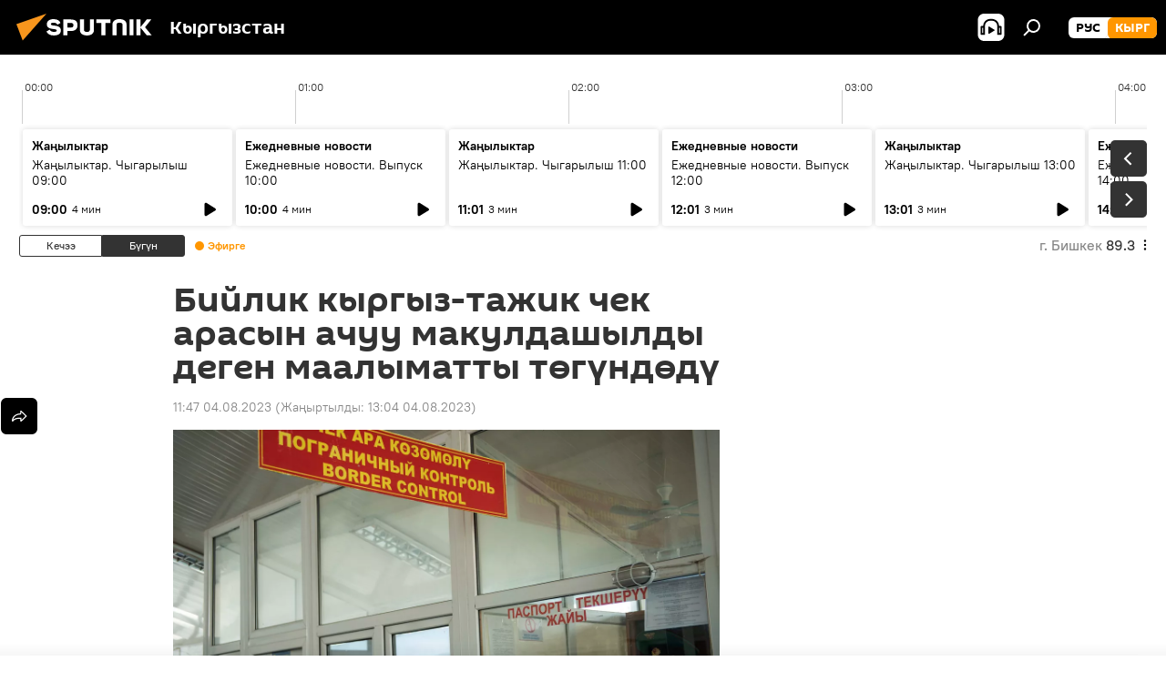

--- FILE ---
content_type: text/html; charset=utf-8
request_url: https://sputnik.kg/20230804/kyrgyz-tazhik-chek-arasyn-achuu-maalymat-togundodu-1077556578.html
body_size: 27452
content:
<!DOCTYPE html><html lang="kg" data-lang="kgz" data-charset="" dir="ltr"><head prefix="og: http://ogp.me/ns# fb: http://ogp.me/ns/fb# article: http://ogp.me/ns/article#"><title>Бийлик кыргыз-тажик чек арасын ачуу макулдашылды деген маалыматты төгүндөдү - 04.08.2023, Sputnik Кыргызстан</title><meta name="description" content="Учурда биринчи кезекте чек ара тилкелерин тактоо маселеси турганы айтылды. 04.08.2023, Sputnik Кыргызстан"><meta name="keywords" content="кыргызстан, тажикстан, чек ара, ачуу, макулдашуу, маалымат, төгүндөө"><meta http-equiv="X-UA-Compatible" content="IE=edge,chrome=1"><meta http-equiv="Content-Type" content="text/html; charset=utf-8"><meta name="robots" content="index, follow, max-image-preview:large"><meta name="viewport" content="width=device-width, initial-scale=1.0, maximum-scale=1.0, user-scalable=yes"><meta name="HandheldFriendly" content="true"><meta name="MobileOptimzied" content="width"><meta name="referrer" content="always"><meta name="format-detection" content="telephone=no"><meta name="format-detection" content="address=no"><link rel="alternate" type="application/rss+xml" href="https://sputnik.kg/export/rss2/archive/index.xml"><link rel="canonical" href="https://sputnik.kg/20230804/kyrgyz-tazhik-chek-arasyn-achuu-maalymat-togundodu-1077556578.html"><link rel="preload" as="image" href="https://sputnik.kg/img/101583/59/1015835916_0:131:2500:1537_1920x0_80_0_0_2dc6d0bfb9c45c9aafc26dc3a010ca0d.jpg.webp" imagesrcset="https://sputnik.kg/img/101583/59/1015835916_0:131:2500:1537_640x0_80_0_0_aa2e029100f8a3050d231dec7b2699d4.jpg.webp 640w,https://sputnik.kg/img/101583/59/1015835916_0:131:2500:1537_1280x0_80_0_0_2dff65afc0a3738be4e9934f36852116.jpg.webp 1280w,https://sputnik.kg/img/101583/59/1015835916_0:131:2500:1537_1920x0_80_0_0_2dc6d0bfb9c45c9aafc26dc3a010ca0d.jpg.webp 1920w"><link rel="preconnect" href="https://sputnik.kg/images/"><link rel="dns-prefetch" href="https://sputnik.kg/images/"><link rel="alternate" hreflang="kg" href="https://sputnik.kg/20230804/kyrgyz-tazhik-chek-arasyn-achuu-maalymat-togundodu-1077556578.html"><link rel="alternate" hreflang="x-default" href="https://sputnik.kg/20230804/kyrgyz-tazhik-chek-arasyn-achuu-maalymat-togundodu-1077556578.html"><link rel="apple-touch-icon" sizes="57x57" href="/i/favicon/favicon-57x57.png"><link rel="apple-touch-icon" sizes="60x60" href="/i/favicon/favicon-60x60.png"><link rel="apple-touch-icon" sizes="72x72" href="/i/favicon/favicon-72x72.png"><link rel="apple-touch-icon" sizes="76x76" href="/i/favicon/favicon-76x76.png"><link rel="apple-touch-icon" sizes="114x114" href="/i/favicon/favicon-114x114.png"><link rel="apple-touch-icon" sizes="120x120" href="/i/favicon/favicon-120x120.png"><link rel="apple-touch-icon" sizes="144x144" href="/i/favicon/favicon-144x144.png"><link rel="apple-touch-icon" sizes="152x152" href="/i/favicon/favicon-152x152.png"><link rel="apple-touch-icon" sizes="180x180" href="/i/favicon/favicon-180x180.png"><link rel="icon" type="image/png" sizes="192x192" href="/i/favicon/favicon-192x192.png"><link rel="icon" type="image/png" sizes="32x32" href="/i/favicon/favicon-32x32.png"><link rel="icon" type="image/png" sizes="96x96" href="/i/favicon/favicon-96x96.png"><link rel="icon" type="image/png" sizes="16x16" href="/i/favicon/favicon-16x16.png"><link rel="manifest" href="/project_data/manifest.json?4"><meta name="msapplication-TileColor" content="#F4F4F4"><meta name="msapplication-TileImage" content="/i/favicon/favicon-144x144.png"><meta name="theme-color" content="#F4F4F4"><link rel="shortcut icon" href="/i/favicon/favicon.ico"><meta property="fb:app_id" content="565979577238890"><meta property="fb:pages" content="635794906530039"><meta name="analytics:lang" content="kgz"><meta name="analytics:title" content="Бийлик кыргыз-тажик чек арасын ачуу макулдашылды деген маалыматты төгүндөдү - 04.08.2023, Sputnik Кыргызстан"><meta name="analytics:keyw" content="Kyrgyzstan, geo_Tazhikstan, keyword_chek_ara, achuu, keyword_makuldashuu, keyword_maalymat, togyndoo"><meta name="analytics:rubric" content=""><meta name="analytics:tags" content="Кыргызстан, Тажикстан, чек ара, ачуу, макулдашуу, маалымат, төгүндөө"><meta name="analytics:site_domain" content="sputnik.kg"><meta name="analytics:article_id" content="1077556578"><meta name="analytics:url" content="https://sputnik.kg/20230804/kyrgyz-tazhik-chek-arasyn-achuu-maalymat-togundodu-1077556578.html"><meta name="analytics:p_ts" content="1691128070"><meta name="analytics:author" content="Sputnik Кыргызстан"><meta name="analytics:isscroll" content="0"><meta property="og:url" content="https://sputnik.kg/20230804/kyrgyz-tazhik-chek-arasyn-achuu-maalymat-togundodu-1077556578.html"><meta property="og:title" content="Бийлик кыргыз-тажик чек арасын ачуу макулдашылды деген маалыматты төгүндөдү"><meta property="og:description" content="Учурда биринчи кезекте чек ара тилкелерин тактоо маселеси турганы айтылды."><meta property="og:type" content="article"><meta property="og:site_name" content="Sputnik Кыргызстан"><meta property="og:locale" content="kg_KG"><meta property="og:image" content="https://sputnik.kg/img/101583/59/1015835916_0:131:2500:1537_2072x0_60_0_0_df2b1b1c0afa630c3f69fcd18c15e778.jpg.webp"><meta property="og:image:width" content="2072"><meta name="relap-image" content="https://sputnik.kg/img/101583/59/1015835916_0:131:2500:1537_2072x0_80_0_0_9e6f88f731e1ad497f2b66f32e528b40.jpg.webp"><meta name="twitter:card" content="summary_large_image"><meta name="twitter:image" content="https://sputnik.kg/img/101583/59/1015835916_0:131:2500:1537_2072x0_60_0_0_df2b1b1c0afa630c3f69fcd18c15e778.jpg.webp"><meta property="article:published_time" content="20230804T1147+0600"><meta property="article:modified_time" content="20230804T1304+0600"><meta property="article:author" content="Sputnik Кыргызстан"><link rel="author" href="https://sputnik.kg"><meta property="article:section" content="Жаңылыктар"><meta property="article:tag" content="Кыргызстан"><meta property="article:tag" content="Тажикстан"><meta property="article:tag" content="чек ара"><meta property="article:tag" content="ачуу"><meta property="article:tag" content="макулдашуу"><meta property="article:tag" content="маалымат"><meta property="article:tag" content="төгүндөө"><meta name="relap-entity-id" content="1077556578"><meta property="fb:pages" content="635794906530039"><link rel="amphtml" href="https://sputnik.kg/amp/20230804/kyrgyz-tazhik-chek-arasyn-achuu-maalymat-togundodu-1077556578.html"><link rel="preload" as="style" onload="this.onload=null;this.rel='stylesheet'" type="text/css" href="/css/libs/fonts.min.css?911eb65935"><link rel="stylesheet" type="text/css" href="/css/common.min.css?9149894256"><link rel="stylesheet" type="text/css" href="/css/radioschedule.min.css?975ce1b4d"><link rel="stylesheet" type="text/css" href="/css/article.min.css?913fe17605"><script src="/min/js/dist/head.js?9c9052ef3"></script><script data-iub-purposes="1">var _paq = _paq || []; (function() {var stackDomain = window.location.hostname.split('.').reverse();var domain = stackDomain[1] + '.' + stackDomain[0];_paq.push(['setCDNMask', new RegExp('cdn(\\w+).img.'+domain)]); _paq.push(['setSiteId', 'sputnik_kg']); _paq.push(['trackPageView']); _paq.push(['enableLinkTracking']); var d=document, g=d.createElement('script'), s=d.getElementsByTagName('script')[0]; g.type='text/javascript'; g.defer=true; g.async=true; g.src='//a.sputniknews.com/js/sputnik.js'; s.parentNode.insertBefore(g,s); } )();</script><script type="text/javascript" src="/min/js/libs/banners/adfx.loader.bind.js?98d724fe2"></script><script>
                (window.yaContextCb = window.yaContextCb || []).push(() => {
                    replaceOriginalAdFoxMethods();
                    window.Ya.adfoxCode.hbCallbacks = window.Ya.adfoxCode.hbCallbacks || [];
                })
            </script><!--В <head> сайта один раз добавьте код загрузчика-->
<script>window.yaContextCb = window.yaContextCb || []</script>
<script src="https://yandex.ru/ads/system/context.js" async></script><script>var endlessScrollFirst = 1077556578; var endlessScrollUrl = '/services/article/infinity/'; var endlessScrollAlgorithm = ''; var endlessScrollQueue = [1099227158, 1099222803, 1099223116, 1099225873, 1099219988, 1099225817, 1099225557, 1099225250, 1099223385, 1099222644, 1099222141, 1099221872, 1099219812, 1099217211, 1099218229];</script><script>var endlessScrollFirst = 1077556578; var endlessScrollUrl = '/services/article/infinity/'; var endlessScrollAlgorithm = ''; var endlessScrollQueue = [1099227158, 1099222803, 1099223116, 1099225873, 1099219988, 1099225817, 1099225557, 1099225250, 1099223385, 1099222644, 1099222141, 1099221872, 1099219812, 1099217211, 1099218229];</script></head><body id="body" data-ab="a" data-emoji="0" class="site_kg m-page-article "><div class="schema_org" itemscope="itemscope" itemtype="https://schema.org/WebSite"><meta itemprop="name" content="Sputnik Кыргызстан"><meta itemprop="alternateName" content="Sputnik Кыргызстан"><meta itemprop="description" content="Соңку маалыматтарды, кызыктуу сүрөт, видео, инфографикаларды жана башка материалдарды бул жерден таба аласыз"><a itemprop="url" href="https://sputnik.kg" title="Sputnik Кыргызстан"> </a><meta itemprop="image" content="https://sputnik.kg/i/logo/logo.png"></div><ul class="schema_org" itemscope="itemscope" itemtype="http://schema.org/BreadcrumbList"><li itemprop="itemListElement" itemscope="itemscope" itemtype="http://schema.org/ListItem"><meta itemprop="name" content="Sputnik Кыргызстан"><meta itemprop="position" content="1"><meta itemprop="item" content="https://sputnik.kg"><a itemprop="url" href="https://sputnik.kg" title="Sputnik Кыргызстан"> </a></li><li itemprop="itemListElement" itemscope="itemscope" itemtype="http://schema.org/ListItem"><meta itemprop="name" content="Жаңылыктар"><meta itemprop="position" content="2"><meta itemprop="item" content="https://sputnik.kg/20230804/"><a itemprop="url" href="https://sputnik.kg/20230804/" title="Жаңылыктар"> </a></li><li itemprop="itemListElement" itemscope="itemscope" itemtype="http://schema.org/ListItem"><meta itemprop="name" content="Бийлик кыргыз-тажик чек арасын ачуу макулдашылды деген маалыматты төгүндөдү"><meta itemprop="position" content="3"><meta itemprop="item" content="https://sputnik.kg/20230804/kyrgyz-tazhik-chek-arasyn-achuu-maalymat-togundodu-1077556578.html"><a itemprop="url" href="https://sputnik.kg/20230804/kyrgyz-tazhik-chek-arasyn-achuu-maalymat-togundodu-1077556578.html" title="Бийлик кыргыз-тажик чек арасын ачуу макулдашылды деген маалыматты төгүндөдү"> </a></li></ul><div class="container"><div class="banner m-before-header m-article-desktop" data-position="article_desktop_header" data-infinity="1"><aside class="banner__content"><iframe class="relap-runtime-iframe" style="position:absolute;top:-9999px;left:-9999px;visibility:hidden;" srcdoc="<script src='https://relap.io/v7/relap.js' data-relap-token='HvaPHeJmpVila25r'></script>"></iframe>

<!--AdFox START-->
<!--riaru-->
<!--Площадка: kg.sputniknews.ru / * / *-->
<!--Тип баннера: 100%x-->
<!--Расположение: 20223_n-bn23-х120-desk-->
<div id="adfox_1639487907424710000_1"></div>
<script>
    window.yaContextCb.push(()=>{
        Ya.adfoxCode.create({
            ownerId: 249922,
            containerId: 'adfox_1639487907424710000_1',
            params: {
                pp: 'bvlu',
                ps: 'ckap',
                p2: 'fluh',
                puid1: '',
                puid2: '',
                puid3: '',
                puid4: 'Kyrgyzstan:geo_Tazhikstan:keyword_chek_ara:achuu:keyword_makuldashuu:keyword_maalymat:togyndoo',
                puid5: ''
            }
        })
    })
</script>
</aside></div><div class="banner m-before-header m-article-mobile" data-position="article_mobile_header" data-infinity="1"><aside class="banner__content"><!--AdFox START-->
<!--riaru-->
<!--Площадка: kg.sputniknews.ru / * / *-->
<!--Тип баннера: 100%x-->
<!--Расположение: 20228_n-bn28-х100-mob-->
<div id="adfox_163948817860465809_1"></div>
<script>
    window.yaContextCb.push(()=>{
        Ya.adfoxCode.create({
            ownerId: 249922,
            containerId: 'adfox_163948817860465809_1',
            params: {
                pp: 'bvlw',
                ps: 'ckap',
                p2: 'fluh',
                puid1: '',
                puid2: '',
                puid3: '',
                puid4: 'Kyrgyzstan:geo_Tazhikstan:keyword_chek_ara:achuu:keyword_makuldashuu:keyword_maalymat:togyndoo',
                puid5: ''
            }
        })
    })
</script>
</aside></div></div><div class="page" id="page"><div id="alerts"><script type="text/template" id="alertAfterRegisterTemplate">
                    
                        <div class="auth-alert m-hidden" id="alertAfterRegister">
                            <div class="auth-alert__text">
                                <%- data.success_title %> <br />
                                <%- data.success_email_1 %>
                                <span class="m-email"></span>
                                <%- data.success_email_2 %>
                            </div>
                            <div class="auth-alert__btn">
                                <button class="form__btn m-min m-black confirmEmail">
                                    <%- data.send %>
                                </button>
                            </div>
                        </div>
                    
                </script><script type="text/template" id="alertAfterRegisterNotifyTemplate">
                    
                        <div class="auth-alert" id="alertAfterRegisterNotify">
                            <div class="auth-alert__text">
                                <%- data.golink_1 %>
                                <span class="m-email">
                                    <%- user.mail %>
                                </span>
                                <%- data.golink_2 %>
                            </div>
                            <% if (user.registerConfirmCount <= 2 ) {%>
                                <div class="auth-alert__btn">
                                    <button class="form__btn m-min m-black confirmEmail">
                                        <%- data.send %>
                                    </button>
                                </div>
                            <% } %>
                        </div>
                    
                </script></div><div class="anchor" id="anchor"><div class="header " id="header"><div class="m-relative"><div class="container m-header"><div class="header__wrap"><div class="header__name"><div class="header__logo"><a href="/" title="Sputnik Кыргызстан"><svg xmlns="http://www.w3.org/2000/svg" width="176" height="44" viewBox="0 0 176 44" fill="none"><path class="chunk_1" fill-rule="evenodd" clip-rule="evenodd" d="M45.8073 18.3817C45.8073 19.5397 47.1661 19.8409 49.3281 20.0417C54.1074 20.4946 56.8251 21.9539 56.8461 25.3743C56.8461 28.7457 54.2802 30.9568 48.9989 30.9568C44.773 30.9568 42.1067 29.1496 41 26.5814L44.4695 24.5688C45.3754 25.9277 46.5334 27.0343 49.4005 27.0343C51.3127 27.0343 52.319 26.4296 52.319 25.5751C52.319 24.5665 51.6139 24.2163 48.3942 23.866C43.7037 23.3617 41.3899 22.0029 41.3899 18.5824C41.3899 15.9675 43.3511 13 48.9359 13C52.9611 13 55.6274 14.8095 56.4305 17.1746L53.1105 19.1358C53.0877 19.1012 53.0646 19.0657 53.041 19.0295C52.4828 18.1733 51.6672 16.9224 48.6744 16.9224C46.914 16.9224 45.8073 17.4758 45.8073 18.3817ZM67.4834 13.3526H59.5918V30.707H64.0279V26.0794H67.4484C72.1179 26.0794 75.0948 24.319 75.0948 19.6401C75.0854 15.3138 72.6199 13.3526 67.4834 13.3526ZM67.4834 22.206H64.0186V17.226H67.4834C69.8975 17.226 70.654 18.0291 70.654 19.6891C70.6587 21.6527 69.6524 22.206 67.4834 22.206ZM88.6994 24.7206C88.6994 26.2289 87.4924 27.0857 85.3794 27.0857C83.3178 27.0857 82.1597 26.2289 82.1597 24.7206V13.3526H77.7236V25.0264C77.7236 28.6477 80.7425 30.9615 85.4704 30.9615C89.9999 30.9615 93.1168 28.8601 93.1168 25.0264V13.3526H88.6808L88.6994 24.7206ZM136.583 13.3526H132.159V30.7023H136.583V13.3526ZM156.097 13.3526L149.215 21.9235L156.45 30.707H151.066L144.276 22.4559V30.707H139.85V13.3526H144.276V21.8021L151.066 13.3526H156.097ZM95.6874 17.226H101.221V30.707H105.648V17.226H111.181V13.3526H95.6874V17.226ZM113.49 18.7342C113.49 15.2134 116.458 13 121.085 13C125.715 13 128.888 15.0616 128.902 18.7342V30.707H124.466V18.935C124.466 17.6789 123.259 16.8734 121.146 16.8734C119.094 16.8734 117.926 17.6789 117.926 18.935V30.707H113.49V18.7342Z" fill="white"></path><path class="chunk_2" d="M41 7L14.8979 36.5862L8 18.431L41 7Z" fill="#F8961D"></path></svg></a></div><div class="header__project"><span class="header__project-title">Кыргызстан</span></div></div><div class="header__controls" data-nosnippet=""><div class="share m-header" data-id="1077556578" data-url="https://sputnik.kg/20230804/kyrgyz-tazhik-chek-arasyn-achuu-maalymat-togundodu-1077556578.html" data-title="Бийлик кыргыз-тажик чек арасын ачуу макулдашылды деген маалыматты төгүндөдү"></div><div class="header__menu"><span class="header__menu-item header__menu-item-radioButton" id="radioButton" data-stream="https://nfw.sputniknews.com/flv/audio.aspx?ID=34872596&amp;type=mp3&amp;sputnik_kg=1"><svg class="svg-icon"><use xmlns:xlink="http://www.w3.org/1999/xlink" xlink:href="/i/sprites/package/inline.svg?63#radio2"></use></svg></span><span class="header__menu-item" data-modal-open="search"><svg class="svg-icon"><use xmlns:xlink="http://www.w3.org/1999/xlink" xlink:href="/i/sprites/package/inline.svg?63#search"></use></svg></span></div><div class="switcher m-double"><div class="switcher__label"><span class="switcher__title">кырг</span><span class="switcher__icon"><svg class="svg-icon"><use xmlns:xlink="http://www.w3.org/1999/xlink" xlink:href="/i/sprites/package/inline.svg?63#arrowDown"></use></svg></span></div><div class="switcher__dropdown"><div translate="no" class="notranslate"><div class="switcher__list"><a href="https://ru.sputnik.kg/" class="switcher__link"><span class="switcher__project">Sputnik Кыргызстан</span><span class="switcher__abbr" data-abbr="рус">рус</span></a><a href="https://sputnik.kg/" class="switcher__link m-selected"><span class="switcher__project">Sputnik Кыргызстан</span><span class="switcher__abbr" data-abbr="кырг">кырг</span><i class="switcher__accept"><svg class="svg-icon"><use xmlns:xlink="http://www.w3.org/1999/xlink" xlink:href="/i/sprites/package/inline.svg?63#ok"></use></svg></i></a></div></div></div></div></div></div></div></div></div></div><script>var GLOBAL = GLOBAL || {}; GLOBAL.translate = {}; GLOBAL.rtl = 0; GLOBAL.lang = "kgz"; GLOBAL.design = "kg"; GLOBAL.charset = ""; GLOBAL.project = "sputnik_kg"; GLOBAL.htmlCache = 1; GLOBAL.translate.search = {}; GLOBAL.translate.search.notFound = "Эч нерсе табылган жок"; GLOBAL.translate.search.stringLenght = "Издөө үчүн көбүрөөк тамга жазыңыз"; GLOBAL.www = "https://sputnik.kg"; GLOBAL.seo = {}; GLOBAL.seo.title = ""; GLOBAL.seo.keywords = ""; GLOBAL.seo.description = ""; GLOBAL.sock = {}; GLOBAL.sock.server = "https://cm.sputnik.kg/chat"; GLOBAL.sock.lang = "kgz"; GLOBAL.sock.project = "sputnik_kg"; GLOBAL.social = {}; GLOBAL.social.fbID = "565979577238890"; GLOBAL.share = [ { name: 'telegram', mobile: false },{ name: 'whatsapp', mobile: false },{ name: 'odnoklassniki', mobile: false },{ name: 'twitter', mobile: false },{ name: 'messenger', mobile: true } ]; GLOBAL.csrf_token = ''; GLOBAL.search = {}; GLOBAL.auth = {}; GLOBAL.auth.status = 'error'; GLOBAL.auth.provider = ''; GLOBAL.auth.twitter = '/id/twitter/request/'; GLOBAL.auth.facebook = '/id/facebook/request/'; GLOBAL.auth.vkontakte = '/id/vkontakte/request/'; GLOBAL.auth.google = '/id/google/request/'; GLOBAL.auth.ok = '/id/ok/request/'; GLOBAL.auth.apple = '/id/apple/request/'; GLOBAL.auth.moderator = ''; GLOBAL.user = {}; GLOBAL.user.id = ""; GLOBAL.user.emailActive = ""; GLOBAL.user.registerConfirmCount = 0; GLOBAL.article = GLOBAL.article || {}; GLOBAL.article.id = 1077556578; GLOBAL.article.chat_expired = !!1; GLOBAL.chat = GLOBAL.chat || {}; GLOBAL.chat.show = !!1; GLOBAL.locale = {"convertDate":{"yesterday":"\u041a\u0435\u0447\u044d\u044d","hours":{"nominative":"%{s} \u043c\u0438\u043d\u0443\u0442\u0443 \u043d\u0430\u0437\u0430\u0434","genitive":"%{s} \u043c\u0438\u043d\u0443\u0442\u044b \u043d\u0430\u0437\u0430\u0434"},"minutes":{"nominative":"%{s} \u0447\u0430\u0441 \u043d\u0430\u0437\u0430\u0434","genitive":"%{s} \u0447\u0430\u0441\u0430 \u043d\u0430\u0437\u0430\u0434"}},"js_templates":{"unread":"\u041d\u0435\u043f\u0440\u043e\u0447\u0438\u0442\u0430\u043d\u043d\u044b\u0435","you":"\u0412\u044b","author":"\u0430\u0432\u0442\u043e\u0440","report":"\u041f\u043e\u0436\u0430\u043b\u043e\u0432\u0430\u0442\u044c\u0441\u044f","reply":"\u041e\u0442\u0432\u0435\u0442\u0438\u0442\u044c","block":"\u0417\u0430\u0431\u043b\u043e\u043a\u0438\u0440\u043e\u0432\u0430\u0442\u044c","remove":"\u0423\u0434\u0430\u043b\u0438\u0442\u044c","closeall":"\u0417\u0430\u043a\u0440\u044b\u0442\u044c \u0432\u0441\u0435","notifications":"Notificaciones","disable_twelve":"\u041e\u0442\u043a\u043b\u044e\u0447\u0438\u0442\u044c \u043d\u0430 12 \u0447\u0430\u0441\u043e\u0432","new_message":"\u041d\u043e\u0432\u043e\u0435 \u0441\u043e\u043e\u0431\u0449\u0435\u043d\u0438\u0435 \u043e\u0442 sputniknews.ru","acc_block":"\u0412\u0430\u0448 \u0430\u043a\u043a\u0430\u0443\u043d\u0442 \u0437\u0430\u0431\u043b\u043e\u043a\u0438\u0440\u043e\u0432\u0430\u043d \u0430\u0434\u043c\u0438\u043d\u0438\u0441\u0442\u0440\u0430\u0442\u043e\u0440\u043e\u043c \u0441\u0430\u0439\u0442\u0430","acc_unblock":"\u0412\u0430\u0448 \u0430\u043a\u043a\u0430\u0443\u043d\u0442 \u0440\u0430\u0437\u0431\u043b\u043e\u043a\u0438\u0440\u043e\u0432\u0430\u043d \u0430\u0434\u043c\u0438\u043d\u0438\u0441\u0442\u0440\u0430\u0442\u043e\u0440\u043e\u043c \u0441\u0430\u0439\u0442\u0430","you_subscribe_1":"\u0412\u044b \u043f\u043e\u0434\u043f\u0438\u0441\u0430\u043d\u044b \u043d\u0430 \u0442\u0435\u043c\u0443 ","you_subscribe_2":"\u0423\u043f\u0440\u0430\u0432\u043b\u044f\u0442\u044c \u0441\u0432\u043e\u0438\u043c\u0438 \u043f\u043e\u0434\u043f\u0438\u0441\u043a\u0430\u043c\u0438 \u0432\u044b \u043c\u043e\u0436\u0435\u0442\u0435 \u0432 \u043b\u0438\u0447\u043d\u043e\u043c \u043a\u0430\u0431\u0438\u043d\u0435\u0442\u0435","you_received_warning_1":"\u0412\u044b \u043f\u043e\u043b\u0443\u0447\u0438\u043b\u0438 ","you_received_warning_2":" \u043f\u0440\u0435\u0434\u0443\u043f\u0440\u0435\u0436\u0434\u0435\u043d\u0438\u0435. \u0423\u0432\u0430\u0436\u0430\u0439\u0442\u0435 \u0434\u0440\u0443\u0433\u0438\u0445 \u0443\u0447\u0430\u0441\u0442\u043d\u0438\u043a\u043e\u0432 \u0438 \u043d\u0435 \u043d\u0430\u0440\u0443\u0448\u0430\u0439\u0442\u0435 \u043f\u0440\u0430\u0432\u0438\u043b\u0430 \u043a\u043e\u043c\u043c\u0435\u043d\u0442\u0438\u0440\u043e\u0432\u0430\u043d\u0438\u044f. \u041f\u043e\u0441\u043b\u0435 \u0442\u0440\u0435\u0442\u044c\u0435\u0433\u043e \u043d\u0430\u0440\u0443\u0448\u0435\u043d\u0438\u044f \u0432\u044b \u0431\u0443\u0434\u0435\u0442\u0435 \u0437\u0430\u0431\u043b\u043e\u043a\u0438\u0440\u043e\u0432\u0430\u043d\u044b \u043d\u0430 12 \u0447\u0430\u0441\u043e\u0432.","block_time":"\u0421\u0440\u043e\u043a \u0431\u043b\u043e\u043a\u0438\u0440\u043e\u0432\u043a\u0438: ","hours":" \u0447\u0430\u0441\u043e\u0432","forever":"\u043d\u0430\u0432\u0441\u0435\u0433\u0434\u0430","feedback":"\u0421\u0432\u044f\u0437\u0430\u0442\u044c\u0441\u044f","my_subscriptions":"\u041c\u043e\u0438 \u043f\u043e\u0434\u043f\u0438\u0441\u043a\u0438","rules":"\u041f\u0440\u0430\u0432\u0438\u043b\u0430 \u043a\u043e\u043c\u043c\u0435\u043d\u0442\u0438\u0440\u043e\u0432\u0430\u043d\u0438\u044f \u043c\u0430\u0442\u0435\u0440\u0438\u0430\u043b\u043e\u0432","chat":"\u0427\u0430\u0442: ","chat_new_messages":"\u041d\u043e\u0432\u044b\u0435 \u0441\u043e\u043e\u0431\u0449\u0435\u043d\u0438\u044f \u0432 \u0447\u0430\u0442\u0435","chat_moder_remove_1":"\u0412\u0430\u0448\u0435 \u0441\u043e\u043e\u0431\u0449\u0435\u043d\u0438\u0435 ","chat_moder_remove_2":" \u0431\u044b\u043b\u043e \u0443\u0434\u0430\u043b\u0435\u043d\u043e \u0430\u0434\u043c\u0438\u043d\u0438\u0441\u0442\u0440\u0430\u0442\u043e\u0440\u043e\u043c","chat_close_time_1":"\u0412 \u0447\u0430\u0442\u0435 \u043d\u0438\u043a\u0442\u043e \u043d\u0435 \u043f\u0438\u0441\u0430\u043b \u0431\u043e\u043b\u044c\u0448\u0435 12 \u0447\u0430\u0441\u043e\u0432, \u043e\u043d \u0437\u0430\u043a\u0440\u043e\u0435\u0442\u0441\u044f \u0447\u0435\u0440\u0435\u0437 ","chat_close_time_2":" \u0447\u0430\u0441\u043e\u0432","chat_new_emoji_1":"\u041d\u043e\u0432\u044b\u0435 \u0440\u0435\u0430\u043a\u0446\u0438\u0438 ","chat_new_emoji_2":" \u0432\u0430\u0448\u0435\u043c\u0443 \u0441\u043e\u043e\u0431\u0449\u0435\u043d\u0438\u044e ","chat_message_reply_1":"\u041d\u0430 \u0432\u0430\u0448 \u043a\u043e\u043c\u043c\u0435\u043d\u0442\u0430\u0440\u0438\u0439 ","chat_message_reply_2":" \u043e\u0442\u0432\u0435\u0442\u0438\u043b \u043f\u043e\u043b\u044c\u0437\u043e\u0432\u0430\u0442\u0435\u043b\u044c ","chat_verify_message":"\n \u0421\u043f\u0430\u0441\u0438\u0431\u043e! \u0412\u0430\u0448\u0435 \u0441\u043e\u043e\u0431\u0449\u0435\u043d\u0438\u0435 \u0431\u0443\u0434\u0435\u0442 \u043e\u043f\u0443\u0431\u043b\u0438\u043a\u043e\u0432\u0430\u043d\u043e \u043f\u043e\u0441\u043b\u0435 \u043f\u0440\u043e\u0432\u0435\u0440\u043a\u0438 \u043c\u043e\u0434\u0435\u0440\u0430\u0442\u043e\u0440\u0430\u043c\u0438 \u0441\u0430\u0439\u0442\u0430.\n ","emoji_1":"\u041d\u0440\u0430\u0432\u0438\u0442\u0441\u044f","emoji_2":"\u0425\u0430-\u0425\u0430","emoji_3":"\u0423\u0434\u0438\u0432\u0438\u0442\u0435\u043b\u044c\u043d\u043e","emoji_4":"\u0413\u0440\u0443\u0441\u0442\u043d\u043e","emoji_5":"\u0412\u043e\u0437\u043c\u0443\u0442\u0438\u0442\u0435\u043b\u044c\u043d\u043e","emoji_6":"\u041d\u0435 \u043d\u0440\u0430\u0432\u0438\u0442\u0441\u044f","site_subscribe_podcast":{"success":"\u0421\u043f\u0430\u0441\u0438\u0431\u043e, \u0432\u044b \u043f\u043e\u0434\u043f\u0438\u0441\u0430\u043d\u044b \u043d\u0430 \u0440\u0430\u0441\u0441\u044b\u043b\u043a\u0443! \u041d\u0430\u0441\u0442\u0440\u043e\u0438\u0442\u044c \u0438\u043b\u0438 \u043e\u0442\u043c\u0435\u043d\u0438\u0442\u044c \u043f\u043e\u0434\u043f\u0438\u0441\u043a\u0443 \u043c\u043e\u0436\u043d\u043e \u0432 \u043b\u0438\u0447\u043d\u043e\u043c \u043a\u0430\u0431\u0438\u043d\u0435\u0442\u0435","subscribed":"\u0412\u044b \u0443\u0436\u0435 \u043f\u043e\u0434\u043f\u0438\u0441\u0430\u043d\u044b \u043d\u0430 \u044d\u0442\u0443 \u0440\u0430\u0441\u0441\u044b\u043b\u043a\u0443","error":"\u041f\u0440\u043e\u0438\u0437\u043e\u0448\u043b\u0430 \u043d\u0435\u043f\u0440\u0435\u0434\u0432\u0438\u0434\u0435\u043d\u043d\u0430\u044f \u043e\u0448\u0438\u0431\u043a\u0430. \u041f\u043e\u0436\u0430\u043b\u0443\u0439\u0441\u0442\u0430, \u043f\u043e\u0432\u0442\u043e\u0440\u0438\u0442\u0435 \u043f\u043e\u043f\u044b\u0442\u043a\u0443 \u043f\u043e\u0437\u0436\u0435"},"radioschedule":{"live":"\u044d\u0444\u0438\u0440","minute":" \u043c\u0438\u043d"}},"smartcaptcha":{"site_key":"ysc1_Zf0zfLRI3tRHYHJpbX6EjjBcG1AhG9LV0dmZQfJu8ba04c1b"}}; GLOBAL = {...GLOBAL, ...{"subscribe":{"email":"e-mail \u0434\u0430\u0440\u0435\u043a\u0442\u0438 \u0436\u0430\u0437\u044b\u04a3\u044b\u0437","button":"\u0416\u0430\u0437\u044b\u043b\u0443\u0443","send":"\u0420\u0430\u0445\u043c\u0430\u0442! \u0421\u0438\u0437\u0433\u0435 \u0436\u0430\u0437\u044b\u043b\u0433\u0430\u043d\u044b\u04a3\u044b\u0437\u0434\u044b \u044b\u0440\u0430\u0441\u0442\u0430\u0439 \u0442\u0443\u0440\u0433\u0430\u043d \u0448\u0438\u043b\u0442\u0435\u043c\u0435 \u043a\u0430\u0442 \u0430\u0440\u043a\u044b\u043b\u0443\u0443 \u0436\u04e9\u043d\u04e9\u0442\u04af\u043b\u0434\u04af","subscribe":"\u0420\u0430\u0445\u043c\u0430\u0442! \u0421\u0438\u0437 \u0441\u0430\u0439\u0442\u043a\u0430 \u0436\u0430\u0437\u044b\u043b\u0434\u044b\u04a3\u044b\u0437. \u0416\u0435\u043a\u0435 \u043a\u0430\u0431\u0438\u043d\u0435\u0442\u0438\u04a3\u0438\u0437\u0434\u0435\u043d \u043c\u0430\u0430\u043b\u044b\u043c\u0430\u0442 \u0430\u043b\u0443\u0443 \u0442\u0430\u0440\u0442\u0438\u0431\u0438\u043d \u0438\u0440\u0435\u0442\u0442\u0435\u043f \u0436\u0435 \u0431\u0430\u0448 \u0442\u0430\u0440\u0442\u0430 \u0430\u043b\u0430\u0441\u044b\u0437","confirm":"\u0421\u0438\u0437 \u0431\u0443\u0433\u0430 \u0447\u0435\u0439\u0438\u043d \u0436\u0430\u0437\u044b\u043b\u044b\u043f \u043a\u043e\u0439\u0433\u043e\u043d\u0441\u0443\u0437","registration":{"@attributes":{"button":"\u0417\u0430\u0440\u0435\u0433\u0438\u0441\u0442\u0440\u0438\u0440\u043e\u0432\u0430\u0442\u044c\u0441\u044f"}},"social":{"@attributes":{"count":"11"},"comment":[{},{},{},{},{},{},{},{},{},{},{}]}}}}; GLOBAL.js = {}; GLOBAL.js.videoplayer = "/min/js/dist/videoplayer.js?9651130d6"; GLOBAL.userpic = "/userpic/"; GLOBAL.gmt = ""; GLOBAL.tz = "+0600"; GLOBAL.projectList = [ { title: 'Эл аралык', country: [ { title: 'Англис', url: 'https://sputnikglobe.com', flag: 'flags-INT', lang: 'International', lang2: 'English' }, ] }, { title: 'Жакынкы Чыгыш', country: [ { title: 'Араб', url: 'https://sarabic.ae/', flag: 'flags-INT', lang: 'Sputnik عربي', lang2: 'Arabic' }, { title: 'Түрк', url: 'https://anlatilaninotesi.com.tr/', flag: 'flags-TUR', lang: 'Türkiye', lang2: 'Türkçe' }, { title: 'Фарс', url: 'https://spnfa.ir/', flag: 'flags-INT', lang: 'Sputnik ایران', lang2: 'Persian' }, { title: 'Дари', url: 'https://sputnik.af/', flag: 'flags-INT', lang: 'Sputnik افغانستان', lang2: 'Dari' }, ] }, { title: 'Латын Америка', country: [ { title: 'Испан', url: 'https://noticiaslatam.lat/', flag: 'flags-INT', lang: 'Mundo', lang2: 'Español' }, { title: 'Португал', url: 'https://noticiabrasil.net.br/', flag: 'flags-BRA', lang: 'Brasil', lang2: 'Português' }, ] }, { title: 'Түштүк Азия', country: [ { title: 'Хинди', url: 'https://hindi.sputniknews.in', flag: 'flags-IND', lang: 'भारत', lang2: 'हिंदी' }, { title: 'Англис', url: 'https://sputniknews.in', flag: 'flags-IND', lang: 'India', lang2: 'English' }, ] }, { title: 'Чыгыш жана Түштүк-Чыгыш Азия ', country: [ { title: 'Вьетнам', url: 'https://kevesko.vn/', flag: 'flags-VNM', lang: 'Việt Nam', lang2: 'Tiếng Việt' }, { title: 'Япон', url: 'https://sputniknews.jp/', flag: 'flags-JPN', lang: '日本', lang2: '日本語' }, { title: 'Кытай', url: 'https://sputniknews.cn/', flag: 'flags-CHN', lang: '中国', lang2: '中文' }, ] }, { title: 'Борбор Азия', country: [ { title: 'Казак', url: 'https://sputnik.kz/', flag: 'flags-KAZ', lang: 'Қазақстан', lang2: 'Қазақ тілі' }, { title: 'Кыргыз', url: 'https://sputnik.kg/', flag: 'flags-KGZ', lang: 'Кыргызстан', lang2: 'Кыргызча' }, { title: 'Өзбек', url: 'https://oz.sputniknews.uz/', flag: 'flags-UZB', lang: 'Oʻzbekiston', lang2: 'Ўзбекча' }, { title: 'Тажик', url: 'https://sputnik.tj/', flag: 'flags-TJK', lang: 'Тоҷикистон', lang2: 'Тоҷикӣ' }, ] }, { title: 'Африка', country: [ { title: 'Француз', url: 'https://fr.sputniknews.africa/', flag: 'flags-INT', lang: 'Afrique', lang2: 'Français' }, { title: 'Англис', url: 'https://en.sputniknews.africa', flag: 'flags-INT', lang: 'Africa', lang2: 'English' }, ] }, { title: 'Кавказ', country: [ { title: 'Армян', url: 'https://arm.sputniknews.ru/', flag: 'flags-ARM', lang: 'Արմենիա', lang2: 'Հայերեն' }, { title: 'Абхаз', url: 'https://sputnik-abkhazia.info/', flag: 'flags-ABH', lang: 'Аҧсны', lang2: 'Аҧсышәала' }, { title: 'Осетин', url: 'https://sputnik-ossetia.com/', flag: 'flags-OST', lang: 'Хуссар Ирыстон', lang2: 'Иронау' }, { title: 'Грузин', url: 'https://sputnik-georgia.com/', flag: 'flags-GEO', lang: 'საქართველო', lang2: 'ქართული' }, { title: 'Азербайжан', url: 'https://sputnik.az/', flag: 'flags-AZE', lang: 'Azərbaycan', lang2: 'Аzərbaycanca' }, ] }, { title: 'Европа', country: [ { title: 'Серб', url: 'https://sputnikportal.rs/', flag: 'flags-SRB', lang: 'Србиjа', lang2: 'Српски' }, { title: 'Орусча', url: 'https://lv.sputniknews.ru/', flag: 'flags-LVA', lang: 'Latvija', lang2: 'Русский' }, { title: 'Орусча', url: 'https://lt.sputniknews.ru/', flag: 'flags-LTU', lang: 'Lietuva', lang2: 'Русский' }, { title: 'Молдаван', url: 'https://md.sputniknews.com/', flag: 'flags-MDA', lang: 'Moldova', lang2: 'Moldovenească' }, { title: 'Беларус', url: 'https://bel.sputnik.by/', flag: 'flags-BLR', lang: 'Беларусь', lang2: 'Беларускi' } ] }, ];</script><div class="wrapper" id="endless" data-infinity-max-count="2"><div class="radioschedule"><div class="radioschedule__inner"><div class="radioschedule__time"><div class="radioschedule__time-scroll"><div class="radioschedule__time-list"><div class="radioschedule__time-day"><div class="radioschedule__time-line-item" style="left: 0px;">00:00</div><div class="radioschedule__time-line-item" style="left: 300px;">01:00</div><div class="radioschedule__time-line-item" style="left: 600px;">02:00</div><div class="radioschedule__time-line-item" style="left: 900px;">03:00</div><div class="radioschedule__time-line-item" style="left: 1200px;">04:00</div><div class="radioschedule__time-line-item" style="left: 1500px;">05:00</div><div class="radioschedule__time-line-item" style="left: 1800px;">06:00</div><div class="radioschedule__time-line-item" style="left: 2100px;">07:00</div><div class="radioschedule__time-line-item" style="left: 2400px;">08:00</div><div class="radioschedule__time-line-item" style="left: 2700px;">09:00</div><div class="radioschedule__time-line-item" style="left: 3000px;">10:00</div><div class="radioschedule__time-line-item" style="left: 3300px;">11:00</div><div class="radioschedule__time-line-item" style="left: 3600px;">12:00</div><div class="radioschedule__time-line-item" style="left: 3900px;">13:00</div><div class="radioschedule__time-line-item" style="left: 4200px;">14:00</div><div class="radioschedule__time-line-item" style="left: 4500px;">15:00</div><div class="radioschedule__time-line-item" style="left: 4800px;">16:00</div><div class="radioschedule__time-line-item" style="left: 5100px;">17:00</div><div class="radioschedule__time-line-item" style="left: 5400px;">18:00</div><div class="radioschedule__time-line-item" style="left: 5700px;">19:00</div><div class="radioschedule__time-line-item" style="left: 6000px;">20:00</div><div class="radioschedule__time-line-item" style="left: 6300px;">21:00</div><div class="radioschedule__time-line-item" style="left: 6600px;">22:00</div><div class="radioschedule__time-line-item" style="left: 6900px;">23:00</div><div class="radioschedule__time-list-item" data-pos="9" data-start="1768705200" data-end="1768708800" style="left: 2699.99541666667px; width: 19.16px"></div><div class="radioschedule__time-list-item" data-pos="10" data-start="1768708800" data-end="1768712460" style="left: 2999.99658333333px; width: 19.08675px"></div><div class="radioschedule__time-list-item" data-pos="11" data-start="1768712460" data-end="1768716060" style="left: 3303.45191666667px; width: 14.7633333333333px"></div><div class="radioschedule__time-list-item" data-pos="12" data-start="1768716060" data-end="1768719660" style="left: 3603.49275px; width: 15.1524166666667px"></div><div class="radioschedule__time-list-item" data-pos="13" data-start="1768719660" data-end="1768723260" style="left: 3903.2945px; width: 15.9721666666667px"></div><div class="radioschedule__time-list-item" data-pos="14" data-start="1768723260" data-end="1768723440" style="left: 4203.86666666667px; width: 15.4535833333333px"></div><div class="radioschedule__time-list-item" data-pos="14" data-start="1768723440" data-end="1768726860" style="left: 4222.08158333333px; width: 250.8095px"></div><div class="radioschedule__time-list-item" data-pos="15" data-start="1768726860" data-end="1768727040" style="left: 4503.53725px; width: 14.778px"></div><div class="radioschedule__time-list-item" data-pos="15" data-start="1768727040" data-end="1768730160" style="left: 4521.17075px; width: 204.955916666667px"></div><div class="radioschedule__time-list-item" data-pos="15" data-start="1768730160" data-end="1768730460" style="left: 4779.23375px; width: 19.8565833333333px"></div><div class="radioschedule__time-list-item" data-pos="16" data-start="1768730460" data-end="1768734060" style="left: 4803.91858333333px; width: 15.3829166666667px"></div><div class="radioschedule__time-list-item" data-pos="17" data-start="1768734060" data-end="1768734300" style="left: 5103.39533333333px; width: 20.4674166666667px"></div><div class="radioschedule__time-list-item" data-pos="17" data-start="1768734300" data-end="1768737600" style="left: 5126.64833333333px; width: 226.506916666667px"></div><div class="radioschedule__time-list-item" data-pos="18" data-start="1768737600" data-end="1768737900" style="left: 5399.99308333333px; width: 21.2540833333333px"></div><div class="radioschedule__time-list-item" data-pos="18" data-start="1768737900" data-end="1768741109" style="left: 5427.07383333333px; width: 266.380666666667px"></div></div><div class="radioschedule__time-day"><div class="radioschedule__time-line-item" style="left: 0px;">00:00</div><div class="radioschedule__time-line-item" style="left: 300px;">01:00</div><div class="radioschedule__time-line-item" style="left: 600px;">02:00</div><div class="radioschedule__time-line-item" style="left: 900px;">03:00</div><div class="radioschedule__time-line-item" style="left: 1200px;">04:00</div><div class="radioschedule__time-line-item" style="left: 1500px;">05:00</div><div class="radioschedule__time-line-item" style="left: 1800px;">06:00</div><div class="radioschedule__time-line-item" style="left: 2100px;">07:00</div><div class="radioschedule__time-line-item" style="left: 2400px;">08:00</div><div class="radioschedule__time-line-item" style="left: 2700px;">09:00</div><div class="radioschedule__time-line-item" style="left: 3000px;">10:00</div><div class="radioschedule__time-line-item" style="left: 3300px;">11:00</div><div class="radioschedule__time-line-item" style="left: 3600px;">12:00</div><div class="radioschedule__time-line-item" style="left: 3900px;">13:00</div><div class="radioschedule__time-line-item" style="left: 4200px;">14:00</div><div class="radioschedule__time-line-item" style="left: 4500px;">15:00</div><div class="radioschedule__time-line-item" style="left: 4800px;">16:00</div><div class="radioschedule__time-line-item" style="left: 5100px;">17:00</div><div class="radioschedule__time-line-item" style="left: 5400px;">18:00</div><div class="radioschedule__time-line-item" style="left: 5700px;">19:00</div><div class="radioschedule__time-line-item" style="left: 6000px;">20:00</div><div class="radioschedule__time-line-item" style="left: 6300px;">21:00</div><div class="radioschedule__time-line-item" style="left: 6600px;">22:00</div><div class="radioschedule__time-line-item" style="left: 6900px;">23:00</div><div class="radioschedule__time-list-item" data-pos="8" data-start="1768788000" data-end="1768788300" style="left: 2399.99616666667px; width: 21.0103333333333px"></div><div class="radioschedule__time-list-item" data-pos="8" data-start="1768788300" data-end="1768791600" style="left: 2424.386px; width: 183.48325px"></div><div class="radioschedule__time-list-item" data-pos="9" data-start="1768791600" data-end="1768791900" style="left: 2699.99383333333px; width: 17.8451666666667px"></div><div class="radioschedule__time-list-item" data-pos="9" data-start="1768791900" data-end="1768795260" style="left: 2722.83458333333px; width: 243.586666666667px"></div><div class="radioschedule__time-list-item" data-pos="10" data-start="1768795260" data-end="1768795440" style="left: 3003.30525px; width: 14.5361666666667px"></div><div class="radioschedule__time-list-item" data-pos="10" data-start="1768795440" data-end="1768798860" style="left: 3020.279px; width: 238.63425px"></div><div class="radioschedule__time-list-item" data-pos="11" data-start="1768798860" data-end="1768799100" style="left: 3303.1095px; width: 16.5085833333333px"></div><div class="radioschedule__time-list-item" data-pos="11" data-start="1768799100" data-end="1768800600" style="left: 3323.274px; width: 123.520166666667px"></div><div class="radioschedule__time-list-item" data-pos="11" data-start="1768800600" data-end="1768800840" style="left: 3447.79433333333px; width: 1.245666666666667px"></div><div class="radioschedule__time-list-item" data-pos="11" data-start="1768800840" data-end="1768802460" style="left: 3468.80583333333px; width: 129.708px"></div><div class="radioschedule__time-list-item" data-pos="12" data-start="1768802460" data-end="1768802700" style="left: 3603.58891666667px; width: 16.66475px"></div><div class="radioschedule__time-list-item" data-pos="12" data-start="1768802700" data-end="1768806060" style="left: 3622.95025px; width: 204.004583333333px"></div><div class="radioschedule__time-list-item" data-pos="13" data-start="1768806060" data-end="1768806300" style="left: 3903.509px; width: 16.3843333333333px"></div><div class="radioschedule__time-list-item" data-pos="13" data-start="1768806300" data-end="1768809660" style="left: 3924.22px; width: 252.964583333333px"></div><div class="radioschedule__time-list-item" data-pos="14" data-start="1768809660" data-end="1768809900" style="left: 4203.62666666667px; width: 17.6415833333333px"></div><div class="radioschedule__time-list-item" data-pos="14" data-start="1768809900" data-end="1768813260" style="left: 4227.3515px; width: 190.558083333333px"></div><div class="radioschedule__time-list-item" data-pos="15" data-start="1768813260" data-end="1768813440" style="left: 4503.23158333333px; width: 15.29575px"></div><div class="radioschedule__time-list-item" data-pos="15" data-start="1768813440" data-end="1768816860" style="left: 4521.539px; width: 203.423333333333px"></div><div class="radioschedule__time-list-item" data-pos="16" data-start="1768816860" data-end="1768817040" style="left: 4803.48833333333px; width: 14.51375px"></div><div class="radioschedule__time-list-item" data-pos="16" data-start="1768817040" data-end="1768820460" style="left: 4820.81383333333px; width: 214.475333333333px"></div><div class="radioschedule__time-list-item" data-pos="17" data-start="1768820460" data-end="1768820640" style="left: 5103.55425px; width: 16.2734166666667px"></div><div class="radioschedule__time-list-item" data-pos="17" data-start="1768820640" data-end="1768824060" style="left: 5122.23766666667px; width: 203.53px"></div><div class="radioschedule__time-list-item" data-pos="18" data-start="1768824060" data-end="1768824420" style="left: 5403.52483333333px; width: 27.8339166666667px"></div><div class="radioschedule__time-list-item" data-pos="18" data-start="1768824420" data-end="1768826040" style="left: 5435.59783333333px; width: 134.301166666667px"></div><div class="radioschedule__time-list-item" data-pos="18" data-start="1768826040" data-end="1768827600" style="left: 5572.188px; width: 126.527583333333px"></div><div class="radioschedule__time-list-item" data-pos="19" data-start="1768827600" data-end="1768827900" style="left: 5699.99575px; width: 23.222px"></div><div class="radioschedule__time-list-item" data-pos="19" data-start="1768827900" data-end="1768831200" style="left: 5726.31983333333px; width: 198.758333333333px"></div><div class="radioschedule__time-list-item" data-pos="20" data-start="1768831200" data-end="1768831560" style="left: 5999.9945px; width: 27.53875px"></div><div class="radioschedule__time-list-item" data-pos="20" data-start="1768831560" data-end="1768835040" style="left: 6030.62016666667px; width: 190.558083333333px"></div><div class="radioschedule__time-list-item" data-pos="21" data-start="1768835040" data-end="1768837493" style="left: 6319.69891666667px; width: 203.423333333333px"></div></div></div></div></div><div class="radioschedule__list"><div class="radioschedule__list-scroll"><div class="radioschedule__list-inner"><div class="radioschedule__item" data-day="1" data-start="1768705200"><div class="radioschedule__item-category">Жаңылыктар</div><div class="radioschedule__item-title"><a href="/20260118/1099198816.html">Жаңылыктар. Чыгарылыш 09:00</a></div><div class="radioschedule__item-time"><span>09:00</span><div class="radioschedule__item-duration">4 мин</div></div><div class="radioschedule__item-player"><div class="radioschedule__player" data-media="https://nfw.ria.ru/flv/file.aspx?type=mp3hi&amp;ID=55463273"><span><svg class="svg-icon"><use xmlns:xlink="http://www.w3.org/1999/xlink" xlink:href="/i/sprites/package/inline.svg?63#play_filled"></use></svg></span><span><svg class="svg-icon"><use xmlns:xlink="http://www.w3.org/1999/xlink" xlink:href="/i/sprites/package/inline.svg?63#pause_small"></use></svg></span></div></div></div><div class="radioschedule__item" data-day="1" data-start="1768708800"><div class="radioschedule__item-category">Ежедневные новости</div><div class="radioschedule__item-title"><a href="https://ru.sputnik.kg/20260118/1099199166.html">Ежедневные новости. Выпуск 10:00</a></div><div class="radioschedule__item-time"><span>10:00</span><div class="radioschedule__item-duration">4 мин</div></div><div class="radioschedule__item-player"><div class="radioschedule__player" data-media="https://nfw.ria.ru/flv/file.aspx?type=mp3hi&amp;ID=54489403"><span><svg class="svg-icon"><use xmlns:xlink="http://www.w3.org/1999/xlink" xlink:href="/i/sprites/package/inline.svg?63#play_filled"></use></svg></span><span><svg class="svg-icon"><use xmlns:xlink="http://www.w3.org/1999/xlink" xlink:href="/i/sprites/package/inline.svg?63#pause_small"></use></svg></span></div></div></div><div class="radioschedule__item" data-day="1" data-start="1768712460"><div class="radioschedule__item-category">Жаңылыктар</div><div class="radioschedule__item-title"><a href="/20260118/1099200194.html">Жаңылыктар. Чыгарылыш 11:00</a></div><div class="radioschedule__item-time"><span>11:01</span><div class="radioschedule__item-duration">3 мин</div></div><div class="radioschedule__item-player"><div class="radioschedule__player" data-media="https://nfw.ria.ru/flv/file.aspx?type=mp3hi&amp;ID=42916101"><span><svg class="svg-icon"><use xmlns:xlink="http://www.w3.org/1999/xlink" xlink:href="/i/sprites/package/inline.svg?63#play_filled"></use></svg></span><span><svg class="svg-icon"><use xmlns:xlink="http://www.w3.org/1999/xlink" xlink:href="/i/sprites/package/inline.svg?63#pause_small"></use></svg></span></div></div></div><div class="radioschedule__item" data-day="1" data-start="1768716060"><div class="radioschedule__item-category">Ежедневные новости</div><div class="radioschedule__item-title"><a href="https://ru.sputnik.kg/20260118/1099201066.html">Ежедневные новости. Выпуск 12:00</a></div><div class="radioschedule__item-time"><span>12:01</span><div class="radioschedule__item-duration">3 мин</div></div><div class="radioschedule__item-player"><div class="radioschedule__player" data-media="https://nfw.ria.ru/flv/file.aspx?type=mp3hi&amp;ID=67502750"><span><svg class="svg-icon"><use xmlns:xlink="http://www.w3.org/1999/xlink" xlink:href="/i/sprites/package/inline.svg?63#play_filled"></use></svg></span><span><svg class="svg-icon"><use xmlns:xlink="http://www.w3.org/1999/xlink" xlink:href="/i/sprites/package/inline.svg?63#pause_small"></use></svg></span></div></div></div><div class="radioschedule__item" data-day="1" data-start="1768719660"><div class="radioschedule__item-category">Жаңылыктар</div><div class="radioschedule__item-title"><a href="/20260118/1099202134.html">Жаңылыктар. Чыгарылыш 13:00</a></div><div class="radioschedule__item-time"><span>13:01</span><div class="radioschedule__item-duration">3 мин</div></div><div class="radioschedule__item-player"><div class="radioschedule__player" data-media="https://nfw.ria.ru/flv/file.aspx?type=mp3hi&amp;ID=82562658"><span><svg class="svg-icon"><use xmlns:xlink="http://www.w3.org/1999/xlink" xlink:href="/i/sprites/package/inline.svg?63#play_filled"></use></svg></span><span><svg class="svg-icon"><use xmlns:xlink="http://www.w3.org/1999/xlink" xlink:href="/i/sprites/package/inline.svg?63#pause_small"></use></svg></span></div></div></div><div class="radioschedule__item" data-day="1" data-start="1768723260"><div class="radioschedule__item-category">Ежедневные новости</div><div class="radioschedule__item-title"><a href="https://ru.sputnik.kg/20260118/1099202452.html">Ежедневные новости. Выпуск 14:00</a></div><div class="radioschedule__item-time"><span>14:01</span><div class="radioschedule__item-duration">3 мин</div></div><div class="radioschedule__item-player"><div class="radioschedule__player" data-media="https://nfw.ria.ru/flv/file.aspx?type=mp3hi&amp;ID=95830153"><span><svg class="svg-icon"><use xmlns:xlink="http://www.w3.org/1999/xlink" xlink:href="/i/sprites/package/inline.svg?63#play_filled"></use></svg></span><span><svg class="svg-icon"><use xmlns:xlink="http://www.w3.org/1999/xlink" xlink:href="/i/sprites/package/inline.svg?63#pause_small"></use></svg></span></div></div></div><div class="radioschedule__item" data-day="1" data-start="1768723440"><div class="radioschedule__item-category">ОГО!</div><div class="radioschedule__item-title"><a href="https://ru.sputnik.kg/20260118/1099202711.html">Люди и события, которые не оставили нас равнодушными</a></div><div class="radioschedule__item-time"><span>14:04</span><div class="radioschedule__item-duration">50 мин</div></div><div class="radioschedule__item-player"><div class="radioschedule__player" data-media="https://nfw.ria.ru/flv/file.aspx?type=mp3hi&amp;ID=53523659"><span><svg class="svg-icon"><use xmlns:xlink="http://www.w3.org/1999/xlink" xlink:href="/i/sprites/package/inline.svg?63#play_filled"></use></svg></span><span><svg class="svg-icon"><use xmlns:xlink="http://www.w3.org/1999/xlink" xlink:href="/i/sprites/package/inline.svg?63#pause_small"></use></svg></span></div></div></div><div class="radioschedule__item" data-day="1" data-start="1768726860"><div class="radioschedule__item-category">Жаңылыктар</div><div class="radioschedule__item-title"><a href="/20260118/1099203342.html">Жаңылыктар. Чыгарылыш 15:00</a></div><div class="radioschedule__item-time"><span>15:01</span><div class="radioschedule__item-duration">3 мин</div></div><div class="radioschedule__item-player"><div class="radioschedule__player" data-media="https://nfw.ria.ru/flv/file.aspx?type=mp3hi&amp;ID=4600267"><span><svg class="svg-icon"><use xmlns:xlink="http://www.w3.org/1999/xlink" xlink:href="/i/sprites/package/inline.svg?63#play_filled"></use></svg></span><span><svg class="svg-icon"><use xmlns:xlink="http://www.w3.org/1999/xlink" xlink:href="/i/sprites/package/inline.svg?63#pause_small"></use></svg></span></div></div></div><div class="radioschedule__item" data-day="1" data-start="1768727040"><div class="radioschedule__item-category">Sputnikteн сүйлөйбүз</div><div class="radioschedule__item-title"><a href="/20260115/1099153959.html">Өлкөдө 11 мал союучу жай ЕАЭБ талабына ылайык иштейт — быйыл эпизоотиялык абал кандай болду?</a></div><div class="radioschedule__item-time"><span>15:04</span><div class="radioschedule__item-duration">41 мин</div></div><div class="radioschedule__item-player"><div class="radioschedule__player" data-media="https://nfw.ria.ru/flv/file.aspx?type=mp3hi&amp;ID=2248999"><span><svg class="svg-icon"><use xmlns:xlink="http://www.w3.org/1999/xlink" xlink:href="/i/sprites/package/inline.svg?63#play_filled"></use></svg></span><span><svg class="svg-icon"><use xmlns:xlink="http://www.w3.org/1999/xlink" xlink:href="/i/sprites/package/inline.svg?63#pause_small"></use></svg></span></div></div></div><div class="radioschedule__item" data-day="1" data-start="1768730160"><div class="radioschedule__item-category"></div><div class="radioschedule__item-title"><a href="/20260118/1099203734.html">On air</a></div><div class="radioschedule__item-time"><span>15:56</span><div class="radioschedule__item-duration">4 мин</div></div><div class="radioschedule__item-player"><div class="radioschedule__player" data-media="https://nfw.ria.ru/flv/file.aspx?type=mp3hi&amp;ID=63739451"><span><svg class="svg-icon"><use xmlns:xlink="http://www.w3.org/1999/xlink" xlink:href="/i/sprites/package/inline.svg?63#play_filled"></use></svg></span><span><svg class="svg-icon"><use xmlns:xlink="http://www.w3.org/1999/xlink" xlink:href="/i/sprites/package/inline.svg?63#pause_small"></use></svg></span></div></div></div><div class="radioschedule__item" data-day="1" data-start="1768730460"><div class="radioschedule__item-category">Ежедневные новости</div><div class="radioschedule__item-title"><a href="https://ru.sputnik.kg/20260118/1099204937.html">Ежедневные новости. Выпуск 16:00</a></div><div class="radioschedule__item-time"><span>16:01</span><div class="radioschedule__item-duration">3 мин</div></div><div class="radioschedule__item-player"><div class="radioschedule__player" data-media="https://nfw.ria.ru/flv/file.aspx?type=mp3hi&amp;ID=45735823"><span><svg class="svg-icon"><use xmlns:xlink="http://www.w3.org/1999/xlink" xlink:href="/i/sprites/package/inline.svg?63#play_filled"></use></svg></span><span><svg class="svg-icon"><use xmlns:xlink="http://www.w3.org/1999/xlink" xlink:href="/i/sprites/package/inline.svg?63#pause_small"></use></svg></span></div></div></div><div class="radioschedule__item" data-day="1" data-start="1768734060"><div class="radioschedule__item-category">Жаңылыктар</div><div class="radioschedule__item-title"><a href="/20260118/1099205713.html">Жаңылыктар. Чыгарылыш 17:00</a></div><div class="radioschedule__item-time"><span>17:01</span><div class="radioschedule__item-duration">4 мин</div></div><div class="radioschedule__item-player"><div class="radioschedule__player" data-media="https://nfw.ria.ru/flv/file.aspx?type=mp3hi&amp;ID=50511857"><span><svg class="svg-icon"><use xmlns:xlink="http://www.w3.org/1999/xlink" xlink:href="/i/sprites/package/inline.svg?63#play_filled"></use></svg></span><span><svg class="svg-icon"><use xmlns:xlink="http://www.w3.org/1999/xlink" xlink:href="/i/sprites/package/inline.svg?63#pause_small"></use></svg></span></div></div></div><div class="radioschedule__item" data-day="1" data-start="1768734300"><div class="radioschedule__item-category">Стоп-кадр</div><div class="radioschedule__item-title"><a href="/20260115/1099165170.html">Жаш айым-режиссерлор миграцияны тасмага түшүрдү</a></div><div class="radioschedule__item-time"><span>17:05</span><div class="radioschedule__item-duration">46 мин</div></div><div class="radioschedule__item-player"><div class="radioschedule__player" data-media="https://nfw.ria.ru/flv/file.aspx?type=mp3hi&amp;ID=55269665"><span><svg class="svg-icon"><use xmlns:xlink="http://www.w3.org/1999/xlink" xlink:href="/i/sprites/package/inline.svg?63#play_filled"></use></svg></span><span><svg class="svg-icon"><use xmlns:xlink="http://www.w3.org/1999/xlink" xlink:href="/i/sprites/package/inline.svg?63#pause_small"></use></svg></span></div></div></div><div class="radioschedule__item" data-day="1" data-start="1768737600"><div class="radioschedule__item-category">Ежедневные новости. Погода на завтра</div><div class="radioschedule__item-title"><a href="https://ru.sputnik.kg/20260118/1099206014.html">Ежедневные новости. Выпуск 18:00</a></div><div class="radioschedule__item-time"><span>18:00</span><div class="radioschedule__item-duration">4 мин</div></div><div class="radioschedule__item-player"><div class="radioschedule__player" data-media="https://nfw.ria.ru/flv/file.aspx?type=mp3hi&amp;ID=89801679"><span><svg class="svg-icon"><use xmlns:xlink="http://www.w3.org/1999/xlink" xlink:href="/i/sprites/package/inline.svg?63#play_filled"></use></svg></span><span><svg class="svg-icon"><use xmlns:xlink="http://www.w3.org/1999/xlink" xlink:href="/i/sprites/package/inline.svg?63#pause_small"></use></svg></span></div></div></div><div class="radioschedule__item" data-day="1" data-start="1768737900"><div class="radioschedule__item-category">Меняющие мир</div><div class="radioschedule__item-title"><a href="https://ru.sputnik.kg/20260118/1099206311.html">Театр вне столицы: почему Иссык-Кульская труппа собирает Гран-при фестивалей</a></div><div class="radioschedule__item-time"><span>18:05</span><div class="radioschedule__item-duration">53 мин</div></div><div class="radioschedule__item-player"><div class="radioschedule__player" data-media="https://nfw.ria.ru/flv/file.aspx?type=mp3hi&amp;ID=349385"><span><svg class="svg-icon"><use xmlns:xlink="http://www.w3.org/1999/xlink" xlink:href="/i/sprites/package/inline.svg?63#play_filled"></use></svg></span><span><svg class="svg-icon"><use xmlns:xlink="http://www.w3.org/1999/xlink" xlink:href="/i/sprites/package/inline.svg?63#pause_small"></use></svg></span></div></div></div><div class="radioschedule__item" data-day="0" data-start="1768788000"><div class="radioschedule__item-category">Ежедневные новости</div><div class="radioschedule__item-title"><a href="https://ru.sputnik.kg/20260119/1099208139.html">Ежедневные новости. Выпуск 08:00</a></div><div class="radioschedule__item-time"><span>08:00</span><div class="radioschedule__item-duration">4 мин</div></div><div class="radioschedule__item-player"><div class="radioschedule__player" data-media="https://nfw.ria.ru/flv/file.aspx?type=mp3hi&amp;ID=45217785"><span><svg class="svg-icon"><use xmlns:xlink="http://www.w3.org/1999/xlink" xlink:href="/i/sprites/package/inline.svg?63#play_filled"></use></svg></span><span><svg class="svg-icon"><use xmlns:xlink="http://www.w3.org/1999/xlink" xlink:href="/i/sprites/package/inline.svg?63#pause_small"></use></svg></span></div></div></div><div class="radioschedule__item" data-day="0" data-start="1768788300"><div class="radioschedule__item-category">Будь в курсе</div><div class="radioschedule__item-title"><a href="https://ru.sputnik.kg/20260119/1099208417.html">"Манты за 700 сомов". Отмена процентов за обслуживание в кафе спровоцировала рост цен</a></div><div class="radioschedule__item-time"><span>08:05</span><div class="radioschedule__item-duration">37 мин</div></div><div class="radioschedule__item-player"><div class="radioschedule__player" data-media="https://nfw.ria.ru/flv/file.aspx?type=mp3hi&amp;ID=18043152"><span><svg class="svg-icon"><use xmlns:xlink="http://www.w3.org/1999/xlink" xlink:href="/i/sprites/package/inline.svg?63#play_filled"></use></svg></span><span><svg class="svg-icon"><use xmlns:xlink="http://www.w3.org/1999/xlink" xlink:href="/i/sprites/package/inline.svg?63#pause_small"></use></svg></span></div></div></div><div class="radioschedule__item" data-day="0" data-start="1768791600"><div class="radioschedule__item-category">Жаңылыктар</div><div class="radioschedule__item-title"><a href="/20260119/1099208684.html">Жаңылыктар. Чыгарылыш 09:00</a></div><div class="radioschedule__item-time"><span>09:00</span><div class="radioschedule__item-duration">4 мин</div></div><div class="radioschedule__item-player"><div class="radioschedule__player" data-media="https://nfw.ria.ru/flv/file.aspx?type=mp3hi&amp;ID=49931434"><span><svg class="svg-icon"><use xmlns:xlink="http://www.w3.org/1999/xlink" xlink:href="/i/sprites/package/inline.svg?63#play_filled"></use></svg></span><span><svg class="svg-icon"><use xmlns:xlink="http://www.w3.org/1999/xlink" xlink:href="/i/sprites/package/inline.svg?63#pause_small"></use></svg></span></div></div></div><div class="radioschedule__item" data-day="0" data-start="1768791900"><div class="radioschedule__item-category">Күн башат</div><div class="radioschedule__item-title"><a href="/20260119/1099208953.html">Жылдыз Бакашева: Кыргыз улуттук тарых музейинин бүгүнкү абалы жана келечек пландары</a></div><div class="radioschedule__item-time"><span>09:05</span><div class="radioschedule__item-duration">49 мин</div></div><div class="radioschedule__item-player"><div class="radioschedule__player" data-media="https://nfw.ria.ru/flv/file.aspx?type=mp3hi&amp;ID=19530204"><span><svg class="svg-icon"><use xmlns:xlink="http://www.w3.org/1999/xlink" xlink:href="/i/sprites/package/inline.svg?63#play_filled"></use></svg></span><span><svg class="svg-icon"><use xmlns:xlink="http://www.w3.org/1999/xlink" xlink:href="/i/sprites/package/inline.svg?63#pause_small"></use></svg></span></div></div></div><div class="radioschedule__item" data-day="0" data-start="1768795260"><div class="radioschedule__item-category">Ежедневные новости</div><div class="radioschedule__item-title"><a href="https://ru.sputnik.kg/20260119/1099210291.html">Ежедневные новости. Выпуск 10:00</a></div><div class="radioschedule__item-time"><span>10:01</span><div class="radioschedule__item-duration">3 мин</div></div><div class="radioschedule__item-player"><div class="radioschedule__player" data-media="https://nfw.ria.ru/flv/file.aspx?type=mp3hi&amp;ID=31089850"><span><svg class="svg-icon"><use xmlns:xlink="http://www.w3.org/1999/xlink" xlink:href="/i/sprites/package/inline.svg?63#play_filled"></use></svg></span><span><svg class="svg-icon"><use xmlns:xlink="http://www.w3.org/1999/xlink" xlink:href="/i/sprites/package/inline.svg?63#pause_small"></use></svg></span></div></div></div><div class="radioschedule__item" data-day="0" data-start="1768795440"><div class="radioschedule__item-category">Тема дня</div><div class="radioschedule__item-title"><a href="https://ru.sputnik.kg/20260116/1099189697.html">Ранняя помощь и поддержка семей: разговор об аутизме с психиатром из России</a></div><div class="radioschedule__item-time"><span>10:04</span><div class="radioschedule__item-duration">48 мин</div></div><div class="radioschedule__item-player"><div class="radioschedule__player" data-media="https://nfw.ria.ru/flv/file.aspx?type=mp3hi&amp;ID=20144362"><span><svg class="svg-icon"><use xmlns:xlink="http://www.w3.org/1999/xlink" xlink:href="/i/sprites/package/inline.svg?63#play_filled"></use></svg></span><span><svg class="svg-icon"><use xmlns:xlink="http://www.w3.org/1999/xlink" xlink:href="/i/sprites/package/inline.svg?63#pause_small"></use></svg></span></div></div></div><div class="radioschedule__item" data-day="0" data-start="1768798860"><div class="radioschedule__item-category">Жаңылыктар</div><div class="radioschedule__item-title"><a href="/20260119/1099211734.html">Жаңылыктар. Чыгарылыш 11:00</a></div><div class="radioschedule__item-time"><span>11:01</span><div class="radioschedule__item-duration">4 мин</div></div><div class="radioschedule__item-player"><div class="radioschedule__player" data-media="https://nfw.ria.ru/flv/file.aspx?type=mp3hi&amp;ID=98442433"><span><svg class="svg-icon"><use xmlns:xlink="http://www.w3.org/1999/xlink" xlink:href="/i/sprites/package/inline.svg?63#play_filled"></use></svg></span><span><svg class="svg-icon"><use xmlns:xlink="http://www.w3.org/1999/xlink" xlink:href="/i/sprites/package/inline.svg?63#pause_small"></use></svg></span></div></div></div><div class="radioschedule__item" data-day="0" data-start="1768799100"><div class="radioschedule__item-category">Sputnikteн сүйлөйбүз</div><div class="radioschedule__item-title"><a href="/20260119/1099212021.html">ЕАЭБдеги тоскоолдуктар жана 2026-жылга пландалган кооперациялык долбоорлор</a></div><div class="radioschedule__item-time"><span>11:05</span><div class="radioschedule__item-duration">25 мин</div></div><div class="radioschedule__item-player"><div class="radioschedule__player" data-media="https://nfw.ria.ru/flv/file.aspx?type=mp3hi&amp;ID=27988572"><span><svg class="svg-icon"><use xmlns:xlink="http://www.w3.org/1999/xlink" xlink:href="/i/sprites/package/inline.svg?63#play_filled"></use></svg></span><span><svg class="svg-icon"><use xmlns:xlink="http://www.w3.org/1999/xlink" xlink:href="/i/sprites/package/inline.svg?63#pause_small"></use></svg></span></div></div></div><div class="radioschedule__item" data-day="0" data-start="1768800600"><div class="radioschedule__item-category">Sputnikteн сүйлөйбүз</div><div class="radioschedule__item-title"><a href="/20260119/1099212021.html">ЕАЭБдеги тоскоолдуктар жана 2026-жылга пландалган кооперациялык долбоорлор</a></div><div class="radioschedule__item-time"><span>11:30</span><div class="radioschedule__item-duration">0 мин</div></div><div class="radioschedule__item-player"><div class="radioschedule__player" data-media="https://nfw.ria.ru/flv/file.aspx?type=mp3hi&amp;ID=27988572"><span><svg class="svg-icon"><use xmlns:xlink="http://www.w3.org/1999/xlink" xlink:href="/i/sprites/package/inline.svg?63#play_filled"></use></svg></span><span><svg class="svg-icon"><use xmlns:xlink="http://www.w3.org/1999/xlink" xlink:href="/i/sprites/package/inline.svg?63#pause_small"></use></svg></span></div></div></div><div class="radioschedule__item" data-day="0" data-start="1768800840"><div class="radioschedule__item-category">Sputnikteн сүйлөйбүз</div><div class="radioschedule__item-title"><a href="/20260113/1099129076.html">Жыл башынан бери 2 млн укук бузуу аныкталды - “Коопсуз өлкө” долбоору ишке кандай ашууда?</a></div><div class="radioschedule__item-time"><span>11:34</span><div class="radioschedule__item-duration">26 мин</div></div><div class="radioschedule__item-player"><div class="radioschedule__player" data-media="https://nfw.ria.ru/flv/file.aspx?type=mp3hi&amp;ID=36419896"><span><svg class="svg-icon"><use xmlns:xlink="http://www.w3.org/1999/xlink" xlink:href="/i/sprites/package/inline.svg?63#play_filled"></use></svg></span><span><svg class="svg-icon"><use xmlns:xlink="http://www.w3.org/1999/xlink" xlink:href="/i/sprites/package/inline.svg?63#pause_small"></use></svg></span></div></div></div><div class="radioschedule__item" data-day="0" data-start="1768802460"><div class="radioschedule__item-category">Ежедневные новости</div><div class="radioschedule__item-title"><a href="https://ru.sputnik.kg/20260119/1099213688.html">Ежедневные новости. Выпуск 12:00</a></div><div class="radioschedule__item-time"><span>12:01</span><div class="radioschedule__item-duration">4 мин</div></div><div class="radioschedule__item-player"><div class="radioschedule__player" data-media="https://nfw.ria.ru/flv/file.aspx?type=mp3hi&amp;ID=59117595"><span><svg class="svg-icon"><use xmlns:xlink="http://www.w3.org/1999/xlink" xlink:href="/i/sprites/package/inline.svg?63#play_filled"></use></svg></span><span><svg class="svg-icon"><use xmlns:xlink="http://www.w3.org/1999/xlink" xlink:href="/i/sprites/package/inline.svg?63#pause_small"></use></svg></span></div></div></div><div class="radioschedule__item" data-day="0" data-start="1768802700"><div class="radioschedule__item-category">Максимальный репост</div><div class="radioschedule__item-title"><a href="https://ru.sputnik.kg/20260119/1099213957.html">Больше штрафов — меньше аварий? Обсуждаем новые меры безопасности</a></div><div class="radioschedule__item-time"><span>12:05</span><div class="radioschedule__item-duration">41 мин</div></div><div class="radioschedule__item-player"><div class="radioschedule__player" data-media="https://nfw.ria.ru/flv/file.aspx?type=mp3hi&amp;ID=98648545"><span><svg class="svg-icon"><use xmlns:xlink="http://www.w3.org/1999/xlink" xlink:href="/i/sprites/package/inline.svg?63#play_filled"></use></svg></span><span><svg class="svg-icon"><use xmlns:xlink="http://www.w3.org/1999/xlink" xlink:href="/i/sprites/package/inline.svg?63#pause_small"></use></svg></span></div></div></div><div class="radioschedule__item" data-day="0" data-start="1768806060"><div class="radioschedule__item-category">Жаңылыктар</div><div class="radioschedule__item-title"><a href="/20260119/1099214660.html">Жаңылыктар. Чыгарылыш 13:00</a></div><div class="radioschedule__item-time"><span>13:01</span><div class="radioschedule__item-duration">3 мин</div></div><div class="radioschedule__item-player"><div class="radioschedule__player" data-media="https://nfw.ria.ru/flv/file.aspx?type=mp3hi&amp;ID=69917038"><span><svg class="svg-icon"><use xmlns:xlink="http://www.w3.org/1999/xlink" xlink:href="/i/sprites/package/inline.svg?63#play_filled"></use></svg></span><span><svg class="svg-icon"><use xmlns:xlink="http://www.w3.org/1999/xlink" xlink:href="/i/sprites/package/inline.svg?63#pause_small"></use></svg></span></div></div></div><div class="radioschedule__item" data-day="0" data-start="1768806300"><div class="radioschedule__item-category">Күн башат</div><div class="radioschedule__item-title"><a href="/20260116/1099168646.html">Венесуэла, Гренландия, Иран: дүйнөлүк геосаясаттын жаңы күн тартиби кандай өзгөрүүдө?</a></div><div class="radioschedule__item-time"><span>13:05</span><div class="radioschedule__item-duration">51 мин</div></div><div class="radioschedule__item-player"><div class="radioschedule__player" data-media="https://nfw.ria.ru/flv/file.aspx?type=mp3hi&amp;ID=59410569"><span><svg class="svg-icon"><use xmlns:xlink="http://www.w3.org/1999/xlink" xlink:href="/i/sprites/package/inline.svg?63#play_filled"></use></svg></span><span><svg class="svg-icon"><use xmlns:xlink="http://www.w3.org/1999/xlink" xlink:href="/i/sprites/package/inline.svg?63#pause_small"></use></svg></span></div></div></div><div class="radioschedule__item" data-day="0" data-start="1768809660"><div class="radioschedule__item-category">Ежедневные новости</div><div class="radioschedule__item-title"><a href="https://ru.sputnik.kg/20260119/1099216391.html">Ежедневные новости. Выпуск 14:00</a></div><div class="radioschedule__item-time"><span>14:01</span><div class="radioschedule__item-duration">4 мин</div></div><div class="radioschedule__item-player"><div class="radioschedule__player" data-media="https://nfw.ria.ru/flv/file.aspx?type=mp3hi&amp;ID=45800652"><span><svg class="svg-icon"><use xmlns:xlink="http://www.w3.org/1999/xlink" xlink:href="/i/sprites/package/inline.svg?63#play_filled"></use></svg></span><span><svg class="svg-icon"><use xmlns:xlink="http://www.w3.org/1999/xlink" xlink:href="/i/sprites/package/inline.svg?63#pause_small"></use></svg></span></div></div></div><div class="radioschedule__item" data-day="0" data-start="1768809900"><div class="radioschedule__item-category">Особый акцент</div><div class="radioschedule__item-title"><a href="https://ru.sputnik.kg/20250203/1091813080.html">Как защитить себя от недобросовестных строителей? Советы юриста</a></div><div class="radioschedule__item-time"><span>14:05</span><div class="radioschedule__item-duration">38 мин</div></div><div class="radioschedule__item-player"><div class="radioschedule__player" data-media="https://nfw.ria.ru/flv/file.aspx?type=mp3hi&amp;ID=54203652"><span><svg class="svg-icon"><use xmlns:xlink="http://www.w3.org/1999/xlink" xlink:href="/i/sprites/package/inline.svg?63#play_filled"></use></svg></span><span><svg class="svg-icon"><use xmlns:xlink="http://www.w3.org/1999/xlink" xlink:href="/i/sprites/package/inline.svg?63#pause_small"></use></svg></span></div></div></div><div class="radioschedule__item" data-day="0" data-start="1768813260"><div class="radioschedule__item-category">Жаңылыктар</div><div class="radioschedule__item-title"><a href="/20260119/1099217960.html">Жаңылыктар. Чыгарылыш 15:00</a></div><div class="radioschedule__item-time"><span>15:01</span><div class="radioschedule__item-duration">3 мин</div></div><div class="radioschedule__item-player"><div class="radioschedule__player" data-media="https://nfw.ria.ru/flv/file.aspx?type=mp3hi&amp;ID=40082498"><span><svg class="svg-icon"><use xmlns:xlink="http://www.w3.org/1999/xlink" xlink:href="/i/sprites/package/inline.svg?63#play_filled"></use></svg></span><span><svg class="svg-icon"><use xmlns:xlink="http://www.w3.org/1999/xlink" xlink:href="/i/sprites/package/inline.svg?63#pause_small"></use></svg></span></div></div></div><div class="radioschedule__item" data-day="0" data-start="1768813440"><div class="radioschedule__item-category">Ачык кеп</div><div class="radioschedule__item-title"><a href="/20260119/1099218229.html">Пенсиянын топтомо бөлүгүн кайсы учурларда кайталап алса болот? Мыйзам долбоору сунушталууда</a></div><div class="radioschedule__item-time"><span>15:04</span><div class="radioschedule__item-duration">41 мин</div></div><div class="radioschedule__item-player"><div class="radioschedule__player" data-media="https://nfw.ria.ru/flv/file.aspx?type=mp3hi&amp;ID=35226953"><span><svg class="svg-icon"><use xmlns:xlink="http://www.w3.org/1999/xlink" xlink:href="/i/sprites/package/inline.svg?63#play_filled"></use></svg></span><span><svg class="svg-icon"><use xmlns:xlink="http://www.w3.org/1999/xlink" xlink:href="/i/sprites/package/inline.svg?63#pause_small"></use></svg></span></div></div></div><div class="radioschedule__item" data-day="0" data-start="1768816860"><div class="radioschedule__item-category">Ежедневные новости</div><div class="radioschedule__item-title"><a href="https://ru.sputnik.kg/20260119/1099219345.html">Ежедневные новости. Выпуск 16:00</a></div><div class="radioschedule__item-time"><span>16:01</span><div class="radioschedule__item-duration">3 мин</div></div><div class="radioschedule__item-player"><div class="radioschedule__player" data-media="https://nfw.ria.ru/flv/file.aspx?type=mp3hi&amp;ID=21820199"><span><svg class="svg-icon"><use xmlns:xlink="http://www.w3.org/1999/xlink" xlink:href="/i/sprites/package/inline.svg?63#play_filled"></use></svg></span><span><svg class="svg-icon"><use xmlns:xlink="http://www.w3.org/1999/xlink" xlink:href="/i/sprites/package/inline.svg?63#pause_small"></use></svg></span></div></div></div><div class="radioschedule__item" data-day="0" data-start="1768817040"><div class="radioschedule__item-category">Личный интерес</div><div class="radioschedule__item-title"><a href="https://ru.sputnik.kg/20260119/1099219615.html">Из экзотики в классику: как орхидеи прижились в городских квартирах</a></div><div class="radioschedule__item-time"><span>16:04</span><div class="radioschedule__item-duration">43 мин</div></div><div class="radioschedule__item-player"><div class="radioschedule__player" data-media="https://nfw.ria.ru/flv/file.aspx?type=mp3hi&amp;ID=81810938"><span><svg class="svg-icon"><use xmlns:xlink="http://www.w3.org/1999/xlink" xlink:href="/i/sprites/package/inline.svg?63#play_filled"></use></svg></span><span><svg class="svg-icon"><use xmlns:xlink="http://www.w3.org/1999/xlink" xlink:href="/i/sprites/package/inline.svg?63#pause_small"></use></svg></span></div></div></div><div class="radioschedule__item" data-day="0" data-start="1768820460"><div class="radioschedule__item-category">Жаңылыктар</div><div class="radioschedule__item-title"><a href="/20260119/1099221872.html">Жаңылыктар. Чыгарылыш 17:00</a></div><div class="radioschedule__item-time"><span>17:01</span><div class="radioschedule__item-duration">3 мин</div></div><div class="radioschedule__item-player"><div class="radioschedule__player" data-media="https://nfw.ria.ru/flv/file.aspx?type=mp3hi&amp;ID=47960989"><span><svg class="svg-icon"><use xmlns:xlink="http://www.w3.org/1999/xlink" xlink:href="/i/sprites/package/inline.svg?63#play_filled"></use></svg></span><span><svg class="svg-icon"><use xmlns:xlink="http://www.w3.org/1999/xlink" xlink:href="/i/sprites/package/inline.svg?63#pause_small"></use></svg></span></div></div></div><div class="radioschedule__item" data-day="0" data-start="1768820640"><div class="radioschedule__item-category">Стимул</div><div class="radioschedule__item-title"><a href="/20260119/1099222141.html">«Мыкты чоң ата» жана «Мыкты чоң апа» сынагынын жеңүүчүлөрү менен маек</a></div><div class="radioschedule__item-time"><span>17:04</span><div class="radioschedule__item-duration">41 мин</div></div><div class="radioschedule__item-player"><div class="radioschedule__player" data-media="https://nfw.ria.ru/flv/file.aspx?type=mp3hi&amp;ID=93105981"><span><svg class="svg-icon"><use xmlns:xlink="http://www.w3.org/1999/xlink" xlink:href="/i/sprites/package/inline.svg?63#play_filled"></use></svg></span><span><svg class="svg-icon"><use xmlns:xlink="http://www.w3.org/1999/xlink" xlink:href="/i/sprites/package/inline.svg?63#pause_small"></use></svg></span></div></div></div><div class="radioschedule__item" data-day="0" data-start="1768824060"><div class="radioschedule__item-category">Ежедневные новости</div><div class="radioschedule__item-title"><a href="https://ru.sputnik.kg/20260119/1099224655.html">Ежедневные новости. Выпуск 18:00</a></div><div class="radioschedule__item-time"><span>18:01</span><div class="radioschedule__item-duration">6 мин</div></div><div class="radioschedule__item-player"><div class="radioschedule__player" data-media="https://nfw.ria.ru/flv/file.aspx?type=mp3hi&amp;ID=52002163"><span><svg class="svg-icon"><use xmlns:xlink="http://www.w3.org/1999/xlink" xlink:href="/i/sprites/package/inline.svg?63#play_filled"></use></svg></span><span><svg class="svg-icon"><use xmlns:xlink="http://www.w3.org/1999/xlink" xlink:href="/i/sprites/package/inline.svg?63#pause_small"></use></svg></span></div></div></div><div class="radioschedule__item" data-day="0" data-start="1768824420"><div class="radioschedule__item-category">Тема дня</div><div class="radioschedule__item-title"><a href="https://ru.sputnik.kg/20260119/1099224933.html">Проекты ЕАБР в Кыргызстане и улучшение интеграции в ЕАЭС: итоги работы банка</a></div><div class="radioschedule__item-time"><span>18:07</span><div class="radioschedule__item-duration">27 мин</div></div><div class="radioschedule__item-player"><div class="radioschedule__player" data-media="https://nfw.ria.ru/flv/file.aspx?type=mp3hi&amp;ID=89382016"><span><svg class="svg-icon"><use xmlns:xlink="http://www.w3.org/1999/xlink" xlink:href="/i/sprites/package/inline.svg?63#play_filled"></use></svg></span><span><svg class="svg-icon"><use xmlns:xlink="http://www.w3.org/1999/xlink" xlink:href="/i/sprites/package/inline.svg?63#pause_small"></use></svg></span></div></div></div><div class="radioschedule__item" data-day="0" data-start="1768826040"><div class="radioschedule__item-category">Тема дня</div><div class="radioschedule__item-title"><a href="/20260119/1099225250.html">Цифровая миграция: как технологии меняют трудовую мобильность в ЕАЭС</a></div><div class="radioschedule__item-time"><span>18:34</span><div class="radioschedule__item-duration">26 мин</div></div><div class="radioschedule__item-player"><div class="radioschedule__player" data-media="https://nfw.ria.ru/flv/file.aspx?type=mp3hi&amp;ID=33822370"><span><svg class="svg-icon"><use xmlns:xlink="http://www.w3.org/1999/xlink" xlink:href="/i/sprites/package/inline.svg?63#play_filled"></use></svg></span><span><svg class="svg-icon"><use xmlns:xlink="http://www.w3.org/1999/xlink" xlink:href="/i/sprites/package/inline.svg?63#pause_small"></use></svg></span></div></div></div><div class="radioschedule__item" data-day="0" data-start="1768827600"><div class="radioschedule__item-category">Жаңылыктар</div><div class="radioschedule__item-title"><a href="/20260119/1099225557.html">Жаңылыктар. Чыгарылыш 19:00</a></div><div class="radioschedule__item-time"><span>19:00</span><div class="radioschedule__item-duration">5 мин</div></div><div class="radioschedule__item-player"><div class="radioschedule__player" data-media="https://nfw.ria.ru/flv/file.aspx?type=mp3hi&amp;ID=63066389"><span><svg class="svg-icon"><use xmlns:xlink="http://www.w3.org/1999/xlink" xlink:href="/i/sprites/package/inline.svg?63#play_filled"></use></svg></span><span><svg class="svg-icon"><use xmlns:xlink="http://www.w3.org/1999/xlink" xlink:href="/i/sprites/package/inline.svg?63#pause_small"></use></svg></span></div></div></div><div class="radioschedule__item" data-day="0" data-start="1768827900"><div class="radioschedule__item-category">Экономикалык панорама</div><div class="radioschedule__item-title"><a href="/20260119/1099225817.html">Күмүш, акча бирдигине айлана алабы?</a></div><div class="radioschedule__item-time"><span>19:05</span><div class="radioschedule__item-duration">40 мин</div></div><div class="radioschedule__item-player"><div class="radioschedule__player" data-media="https://nfw.ria.ru/flv/file.aspx?type=mp3hi&amp;ID=26705998"><span><svg class="svg-icon"><use xmlns:xlink="http://www.w3.org/1999/xlink" xlink:href="/i/sprites/package/inline.svg?63#play_filled"></use></svg></span><span><svg class="svg-icon"><use xmlns:xlink="http://www.w3.org/1999/xlink" xlink:href="/i/sprites/package/inline.svg?63#pause_small"></use></svg></span></div></div></div><div class="radioschedule__item" data-day="0" data-start="1768831200"><div class="radioschedule__item-category">Ежедневные новости. Погода на завтра</div><div class="radioschedule__item-title"><a href="https://ru.sputnik.kg/20260119/1099226573.html">Ежедневные новости. Выпуск 20:00</a></div><div class="radioschedule__item-time"><span>20:00</span><div class="radioschedule__item-duration">6 мин</div></div><div class="radioschedule__item-player"><div class="radioschedule__player" data-media="https://nfw.ria.ru/flv/file.aspx?type=mp3hi&amp;ID=79994573"><span><svg class="svg-icon"><use xmlns:xlink="http://www.w3.org/1999/xlink" xlink:href="/i/sprites/package/inline.svg?63#play_filled"></use></svg></span><span><svg class="svg-icon"><use xmlns:xlink="http://www.w3.org/1999/xlink" xlink:href="/i/sprites/package/inline.svg?63#pause_small"></use></svg></span></div></div></div><div class="radioschedule__item" data-day="0" data-start="1768831560"><div class="radioschedule__item-category">Особый акцент</div><div class="radioschedule__item-title"><a href="https://ru.sputnik.kg/20250203/1091813080.html">Как защитить себя от недобросовестных строителей? Советы юриста</a></div><div class="radioschedule__item-time"><span>20:06</span><div class="radioschedule__item-duration">38 мин</div></div><div class="radioschedule__item-player"><div class="radioschedule__player" data-media="https://nfw.ria.ru/flv/file.aspx?type=mp3hi&amp;ID=54203652"><span><svg class="svg-icon"><use xmlns:xlink="http://www.w3.org/1999/xlink" xlink:href="/i/sprites/package/inline.svg?63#play_filled"></use></svg></span><span><svg class="svg-icon"><use xmlns:xlink="http://www.w3.org/1999/xlink" xlink:href="/i/sprites/package/inline.svg?63#pause_small"></use></svg></span></div></div></div><div class="radioschedule__item" data-day="0" data-start="1768835040"><div class="radioschedule__item-category">Ачык кеп</div><div class="radioschedule__item-title"><a href="/20260119/1099218229.html">Пенсиянын топтомо бөлүгүн кайсы учурларда кайталап алса болот? Мыйзам долбоору сунушталууда</a></div><div class="radioschedule__item-time"><span>21:04</span><div class="radioschedule__item-duration">41 мин</div></div><div class="radioschedule__item-player"><div class="radioschedule__player" data-media="https://nfw.ria.ru/flv/file.aspx?type=mp3hi&amp;ID=35226953"><span><svg class="svg-icon"><use xmlns:xlink="http://www.w3.org/1999/xlink" xlink:href="/i/sprites/package/inline.svg?63#play_filled"></use></svg></span><span><svg class="svg-icon"><use xmlns:xlink="http://www.w3.org/1999/xlink" xlink:href="/i/sprites/package/inline.svg?63#pause_small"></use></svg></span></div></div></div></div></div></div><div class="radioschedule__list-nav"><button class="radioschedule__list-nav-button radioschedule__list-nav-prev m-active"><svg class="svg-icon"><use xmlns:xlink="http://www.w3.org/1999/xlink" xlink:href="/i/sprites/package/inline.svg?63#arrowLeft_M"></use></svg></button><button class="radioschedule__list-nav-button radioschedule__list-nav-next m-active"><svg class="svg-icon"><use xmlns:xlink="http://www.w3.org/1999/xlink" xlink:href="/i/sprites/package/inline.svg?63#arrowRight_M"></use></svg></button></div></div><div class="radioschedule__nav"><span data-pos="1">Кечээ</span><span data-pos="2">Бүгүн</span></div><div class="radioschedule__playnow"><div class="radioschedule__playnow-live">Эфирге</div><div class="radioschedule__playnow-now"><span class="radioschedule__playnow-now-ico"><svg class="svg-icon"><use xmlns:xlink="http://www.w3.org/1999/xlink" xlink:href="/i/sprites/package/inline.svg?63#pause_small"></use></svg></span><span class="radioschedule__playnow-now-text"></span></div></div><div class="radioschedule__fm"><div class="radioschedule__fm-item-active">г. Бишкек<span>89.3</span></div><div class="radioschedule__fm-more"><svg class="svg-icon"><use xmlns:xlink="http://www.w3.org/1999/xlink" xlink:href="/i/sprites/package/inline.svg?63#more"></use></svg></div><div class="radioschedule__fm-popup"><div class="radioschedule__fm-item" data-id="1">г. Бишкек<span>89.3</span></div><div class="radioschedule__fm-item" data-id="2">г. Каракол<span>89.3</span></div><div class="radioschedule__fm-item" data-id="3">г. Талас<span>101.1</span></div><div class="radioschedule__fm-item" data-id="4">г. Кызыл-Кыя<span>101.9</span></div><div class="radioschedule__fm-item" data-id="5">г. Нарын<span>95.1</span></div><div class="radioschedule__fm-item" data-id="6">г. Чолпон-Ата<span>105.0</span></div><div class="radioschedule__fm-item" data-id="7">г. Ош, Жалал-Абад<span>107.1</span></div></div></div></div><div class="endless__item " data-infinity="1" data-supertag="0" data-remove-fat="0" data-advertisement-project="0" data-remove-advertisement="0" data-id="1077556578" data-date="20230804" data-endless="1" data-domain="sputnik.kg" data-project="sputnik_kg" data-url="/20230804/kyrgyz-tazhik-chek-arasyn-achuu-maalymat-togundodu-1077556578.html" data-full-url="https://sputnik.kg/20230804/kyrgyz-tazhik-chek-arasyn-achuu-maalymat-togundodu-1077556578.html" data-title="Бийлик кыргыз-тажик чек арасын ачуу макулдашылды деген маалыматты төгүндөдү" data-published="2023-08-04T11:47+0600" data-text-length="1257" data-keywords="кыргызстан, тажикстан, чек ара, ачуу, макулдашуу, маалымат, төгүндөө" data-author="Sputnik Кыргызстан" data-analytics-keyw="Kyrgyzstan, geo_Tazhikstan, keyword_chek_ara, achuu, keyword_makuldashuu, keyword_maalymat, togyndoo" data-analytics-rubric="" data-analytics-tags="Кыргызстан, Тажикстан, чек ара, ачуу, макулдашуу, маалымат, төгүндөө" data-article-show="" data-chat-expired="" data-pts="1691128070" data-article-type="article" data-is-scroll="1" data-head-title="Бийлик кыргыз-тажик чек арасын ачуу макулдашылды деген маалыматты төгүндөдү - Sputnik Кыргызстан, 04.08.2023"><div class="container m-content"><div class="layout"><div class="article "><div class="article__meta" itemscope="" itemtype="https://schema.org/Article"><div itemprop="mainEntityOfPage">https://sputnik.kg/20230804/kyrgyz-tazhik-chek-arasyn-achuu-maalymat-togundodu-1077556578.html</div><a itemprop="url" href="https://sputnik.kg/20230804/kyrgyz-tazhik-chek-arasyn-achuu-maalymat-togundodu-1077556578.html" title="Бийлик кыргыз-тажик чек арасын ачуу макулдашылды деген маалыматты төгүндөдү"></a><div itemprop="headline">Бийлик кыргыз-тажик чек арасын ачуу макулдашылды деген маалыматты төгүндөдү</div><div itemprop="name">Бийлик кыргыз-тажик чек арасын ачуу макулдашылды деген маалыматты төгүндөдү</div><div itemprop="alternateName">Sputnik Кыргызстан</div><div itemprop="description">Учурда биринчи кезекте чек ара тилкелерин тактоо маселеси турганы айтылды. 04.08.2023, Sputnik Кыргызстан</div><div itemprop="datePublished">2023-08-04T11:47+0600</div><div itemprop="dateCreated">2023-08-04T11:47+0600</div><div itemprop="dateModified">2023-08-04T13:04+0600</div><div itemprop="articleSection">кыргызстан</div><div itemprop="articleSection">тажикстан</div><div itemprop="articleSection">чек ара</div><div itemprop="articleSection">ачуу</div><div itemprop="articleSection">макулдашуу</div><div itemprop="articleSection">маалымат</div><div itemprop="articleSection">төгүндөө</div><div itemprop="associatedMedia">https://sputnik.kg/img/101583/59/1015835916_0:131:2500:1537_1920x0_80_0_0_2dc6d0bfb9c45c9aafc26dc3a010ca0d.jpg.webp</div><div itemprop="articleBody">БИШКЕК, 4-авг. — Sputnik. Президенттин Баткен облусундагы өкүлчүлүгү кыргыз-тажик чек арасын ачуу макулдашылды деген маалыматты төгүндөдү.Буга чейин тажикстандык ЖМКлар Согд облусунун губернатору Раджаббой Ахмадзода Баткен облусунун жетекчиси Абдикарим Алимбаев менен жолугушууда чек араларды ачууга келишишкени тууралуу айтканын жазган.Облустагы өкүлчүлүк июль айында жолугушуу болгонун, ага Өзбекстандын Фергана облусунун башчысы да катышканын билдирди. Жыйында биринчи кезекте чек ара аймактарында тынчтыкты, коопсуздукту камсыз кылуу максатында кылым карыткан коңшу элдердин ынтымагын бекемдөө менен облустар аралык ар тараптуу кызматташтыкты жакшыртуу маселелери талкууланганы айтылды.Белгилей кетсек, 2021-жылдагы тажик тараптын кол салуусунан кийин Кыргызстан чек аралардын баарын жаап, адамдардын өтүшүнө да, жүк ташууга да тыюу салган.</div><div itemprop="citation">https://sputnik.kg/20230725/batkendegi-chyr-zyyandyn-ordun-tolturuu-1077287758.html</div><div itemprop="contentLocation">тажикстан</div><div itemprop="copyrightHolder" itemscope="" itemtype="http://schema.org/Organization"><div itemprop="name">Sputnik Кыргызстан</div><a itemprop="url" href="https://sputnik.kg" title="Sputnik Кыргызстан"> </a><div itemprop="email">media@sputniknews.com</div><div itemprop="telephone">+74956456601</div><div itemprop="legalName">MIA „Rossiya Segodnya“</div><a itemprop="sameAs" href="https://telegram.me/sputnik_kyrgyzstan_kg"> </a><a itemprop="sameAs" href="https://vk.ru/sputnik_kyrgyzstan"> </a><a itemprop="sameAs" href="https://www.tiktok.com/@sputnik.kyrgyzstan"> </a><a itemprop="sameAs" href="https://rutube.ru/channel/24800052/"> </a><a itemprop="sameAs" href="https://ok.ru/group/52629414740142"> </a><div itemprop="logo" itemscope="" itemtype="https://schema.org/ImageObject"><a itemprop="url" href="https://sputnik.kg/i/logo/logo.png" title="Sputnik Кыргызстан"> </a><a itemprop="contentUrl" href="https://sputnik.kg/i/logo/logo.png" title="Sputnik Кыргызстан"> </a><div itemprop="width">252</div><div itemprop="height">60</div></div></div><div itemprop="copyrightYear">2023</div><div itemprop="creator" itemscope="" itemtype="http://schema.org/Organization"><div itemprop="name">Sputnik Кыргызстан</div><a itemprop="url" href="https://sputnik.kg" title="Sputnik Кыргызстан"> </a><div itemprop="email">media@sputniknews.com</div><div itemprop="telephone">+74956456601</div><div itemprop="legalName">MIA „Rossiya Segodnya“</div><a itemprop="sameAs" href="https://telegram.me/sputnik_kyrgyzstan_kg"> </a><a itemprop="sameAs" href="https://vk.ru/sputnik_kyrgyzstan"> </a><a itemprop="sameAs" href="https://www.tiktok.com/@sputnik.kyrgyzstan"> </a><a itemprop="sameAs" href="https://rutube.ru/channel/24800052/"> </a><a itemprop="sameAs" href="https://ok.ru/group/52629414740142"> </a><div itemprop="logo" itemscope="" itemtype="https://schema.org/ImageObject"><a itemprop="url" href="https://sputnik.kg/i/logo/logo.png" title="Sputnik Кыргызстан"> </a><a itemprop="contentUrl" href="https://sputnik.kg/i/logo/logo.png" title="Sputnik Кыргызстан"> </a><div itemprop="width">252</div><div itemprop="height">60</div></div></div><div itemprop="genre">Жаңылыктар</div><div itemprop="inLanguage">kg_KG</div><div itemprop="sourceOrganization" itemscope="" itemtype="http://schema.org/Organization"><div itemprop="name">Sputnik Кыргызстан</div><a itemprop="url" href="https://sputnik.kg" title="Sputnik Кыргызстан"> </a><div itemprop="email">media@sputniknews.com</div><div itemprop="telephone">+74956456601</div><div itemprop="legalName">MIA „Rossiya Segodnya“</div><a itemprop="sameAs" href="https://telegram.me/sputnik_kyrgyzstan_kg"> </a><a itemprop="sameAs" href="https://vk.ru/sputnik_kyrgyzstan"> </a><a itemprop="sameAs" href="https://www.tiktok.com/@sputnik.kyrgyzstan"> </a><a itemprop="sameAs" href="https://rutube.ru/channel/24800052/"> </a><a itemprop="sameAs" href="https://ok.ru/group/52629414740142"> </a><div itemprop="logo" itemscope="" itemtype="https://schema.org/ImageObject"><a itemprop="url" href="https://sputnik.kg/i/logo/logo.png" title="Sputnik Кыргызстан"> </a><a itemprop="contentUrl" href="https://sputnik.kg/i/logo/logo.png" title="Sputnik Кыргызстан"> </a><div itemprop="width">252</div><div itemprop="height">60</div></div></div><div itemprop="image" itemscope="" itemtype="https://schema.org/ImageObject"><a itemprop="url" href="https://sputnik.kg/img/101583/59/1015835916_0:131:2500:1537_1920x0_80_0_0_2dc6d0bfb9c45c9aafc26dc3a010ca0d.jpg.webp" title="Пункт паспортного контроля на границе Кыргызстана с Таджикистаном"></a><a itemprop="contentUrl" href="https://sputnik.kg/img/101583/59/1015835916_0:131:2500:1537_1920x0_80_0_0_2dc6d0bfb9c45c9aafc26dc3a010ca0d.jpg.webp" title="Пункт паспортного контроля на границе Кыргызстана с Таджикистаном"></a><div itemprop="width">1920</div><div itemprop="height">1080</div><div itemprop="representativeOfPage">true</div></div><a itemprop="thumbnailUrl" href="https://sputnik.kg/img/101583/59/1015835916_0:131:2500:1537_1920x0_80_0_0_2dc6d0bfb9c45c9aafc26dc3a010ca0d.jpg.webp"></a><div itemprop="image" itemscope="" itemtype="https://schema.org/ImageObject"><a itemprop="url" href="https://sputnik.kg/img/101583/59/1015835916_208:0:2433:1669_1920x0_80_0_0_5cc2e8cb0d8a76b9ba448a873b3a60b9.jpg.webp" title="Пункт паспортного контроля на границе Кыргызстана с Таджикистаном"></a><a itemprop="contentUrl" href="https://sputnik.kg/img/101583/59/1015835916_208:0:2433:1669_1920x0_80_0_0_5cc2e8cb0d8a76b9ba448a873b3a60b9.jpg.webp" title="Пункт паспортного контроля на границе Кыргызстана с Таджикистаном"></a><div itemprop="width">1920</div><div itemprop="height">1440</div><div itemprop="representativeOfPage">true</div></div><a itemprop="thumbnailUrl" href="https://sputnik.kg/img/101583/59/1015835916_208:0:2433:1669_1920x0_80_0_0_5cc2e8cb0d8a76b9ba448a873b3a60b9.jpg.webp">https://sputnik.kg/img/101583/59/1015835916_208:0:2433:1669_1920x0_80_0_0_5cc2e8cb0d8a76b9ba448a873b3a60b9.jpg.webp</a><div itemprop="image" itemscope="" itemtype="https://schema.org/ImageObject"><a itemprop="url" href="https://sputnik.kg/img/101583/59/1015835916_0:0:1669:1669_1920x0_80_0_0_5b09bcff81e6c045c90021901904033e.jpg.webp" title="Пункт паспортного контроля на границе Кыргызстана с Таджикистаном"></a><a itemprop="contentUrl" href="https://sputnik.kg/img/101583/59/1015835916_0:0:1669:1669_1920x0_80_0_0_5b09bcff81e6c045c90021901904033e.jpg.webp" title="Пункт паспортного контроля на границе Кыргызстана с Таджикистаном"></a><div itemprop="width">1920</div><div itemprop="height">1920</div><div itemprop="representativeOfPage">true</div></div><a itemprop="thumbnailUrl" href="https://sputnik.kg/img/101583/59/1015835916_0:0:1669:1669_1920x0_80_0_0_5b09bcff81e6c045c90021901904033e.jpg.webp" title="Пункт паспортного контроля на границе Кыргызстана с Таджикистаном"></a><div itemprop="publisher" itemscope="" itemtype="http://schema.org/Organization"><div itemprop="name">Sputnik Кыргызстан</div><a itemprop="url" href="https://sputnik.kg" title="Sputnik Кыргызстан"> </a><div itemprop="email">media@sputniknews.com</div><div itemprop="telephone">+74956456601</div><div itemprop="legalName">MIA „Rossiya Segodnya“</div><a itemprop="sameAs" href="https://telegram.me/sputnik_kyrgyzstan_kg"> </a><a itemprop="sameAs" href="https://vk.ru/sputnik_kyrgyzstan"> </a><a itemprop="sameAs" href="https://www.tiktok.com/@sputnik.kyrgyzstan"> </a><a itemprop="sameAs" href="https://rutube.ru/channel/24800052/"> </a><a itemprop="sameAs" href="https://ok.ru/group/52629414740142"> </a><div itemprop="logo" itemscope="" itemtype="https://schema.org/ImageObject"><a itemprop="url" href="https://sputnik.kg/i/logo/logo.png" title="Sputnik Кыргызстан"> </a><a itemprop="contentUrl" href="https://sputnik.kg/i/logo/logo.png" title="Sputnik Кыргызстан"> </a><div itemprop="width">252</div><div itemprop="height">60</div></div></div><div itemprop="author" itemscope="" itemtype="https://schema.org/Person"><div itemprop="name">Sputnik Кыргызстан</div></div><div itemprop="keywords">кыргызстан, тажикстан, чек ара, ачуу, макулдашуу, маалымат, төгүндөө</div><div itemprop="about" itemscope="" itemtype="https://schema.org/Thing"><div itemprop="name">кыргызстан, тажикстан, чек ара, ачуу, макулдашуу, маалымат, төгүндөө</div></div></div><div class="article__header"><h1 class="article__title">Бийлик кыргыз-тажик чек арасын ачуу макулдашылды деген маалыматты төгүндөдү</h1><div class="article__info " data-nosnippet=""><div class="article__info-date"><a href="/20230804/" class="" title="Жаңылыктардын архиви" data-unixtime="1691128070">11:47 04.08.2023</a> <span class="article__info-date-modified " data-unixtime="1691132671"> (Жаңыртылды: <span class="date">13:04 04.08.2023</span>)</span></div><div class="article__view" data-id="1077556578"></div></div><div class="article__announce"><div class="media" data-media-tipe="ar16x9"><div class="media__size"><div class="photoview__open" data-photoview-group="1077556578" data-photoview-src="https://sputnik.kg/img/101583/59/1015835916_0:0:2500:1669_1440x900_80_0_1_e58b8696b1668c4082202eb8f1cb0729.jpg.webp?source-sid=SK_TK" data-photoview-image-id="1015835915" data-photoview-sharelink="https://sputnik.kg/20230804/kyrgyz-tazhik-chek-arasyn-achuu-maalymat-togundodu-1077556578.html?share-img=1015835915"><noindex><div class="photoview__open-info"><span class="photoview__copyright">© <a href="https://ru.sputnik.kg/docs/terms_of_use.html" title="Sputnik / Табылды Кадырбеков">Sputnik / Табылды Кадырбеков</a></span><span class="photoview__ext-link"></span><span class="photoview__desc-text">Кыргызстандын Тажикстан менен чек арасындагы паспорттук көзөмөл пункту. Архив</span></div></noindex><img media-type="ar16x9" data-source-sid="SK_TK" alt="Кыргызстандын Тажикстан менен чек арасындагы паспорттук көзөмөл пункту. Архив - Sputnik Кыргызстан, 1920, 04.08.2023" title="Кыргызстандын Тажикстан менен чек арасындагы паспорттук көзөмөл пункту. Архив" src="https://sputnik.kg/img/101583/59/1015835916_0:131:2500:1537_1920x0_80_0_0_2dc6d0bfb9c45c9aafc26dc3a010ca0d.jpg.webp" decoding="async" width="1920" height="1080" srcset="https://sputnik.kg/img/101583/59/1015835916_0:131:2500:1537_640x0_80_0_0_aa2e029100f8a3050d231dec7b2699d4.jpg.webp 640w,https://sputnik.kg/img/101583/59/1015835916_0:131:2500:1537_1280x0_80_0_0_2dff65afc0a3738be4e9934f36852116.jpg.webp 1280w,https://sputnik.kg/img/101583/59/1015835916_0:131:2500:1537_1920x0_80_0_0_2dc6d0bfb9c45c9aafc26dc3a010ca0d.jpg.webp 1920w"><script type="application/ld+json">
                    {
                        "@context": "http://schema.org",
                        "@type": "ImageObject",
                        "url": "https://sputnik.kg/img/101583/59/1015835916_0:131:2500:1537_640x0_80_0_0_aa2e029100f8a3050d231dec7b2699d4.jpg.webp",
                        
                            "thumbnail": [
                                
                                    {
                                        "@type": "ImageObject",
                                        "url": "https://sputnik.kg/img/101583/59/1015835916_0:131:2500:1537_640x0_80_0_0_aa2e029100f8a3050d231dec7b2699d4.jpg.webp",
                                        "image": "https://sputnik.kg/img/101583/59/1015835916_0:131:2500:1537_640x0_80_0_0_aa2e029100f8a3050d231dec7b2699d4.jpg.webp"
                                    },
                                    {
                                        "@type": "ImageObject",
                                        "url": "https://sputnik.kg/img/101583/59/1015835916_208:0:2433:1669_640x0_80_0_0_10b6e8a50dc8a101533f2109d4aa99db.jpg.webp",
                                        "image": "https://sputnik.kg/img/101583/59/1015835916_208:0:2433:1669_640x0_80_0_0_10b6e8a50dc8a101533f2109d4aa99db.jpg.webp"
                                    },
                                    {
                                        "@type": "ImageObject",
                                        "url": "https://sputnik.kg/img/101583/59/1015835916_0:0:1669:1669_640x0_80_0_0_627e77f7c577206bf81eff71f79083f1.jpg.webp",
                                        "image": "https://sputnik.kg/img/101583/59/1015835916_0:0:1669:1669_640x0_80_0_0_627e77f7c577206bf81eff71f79083f1.jpg.webp"
                                    }
                                
                            ],
                        
                        "width": 640,
                            "height": 360
                    }
                </script><script type="application/ld+json">
                    {
                        "@context": "http://schema.org",
                        "@type": "ImageObject",
                        "url": "https://sputnik.kg/img/101583/59/1015835916_0:131:2500:1537_1280x0_80_0_0_2dff65afc0a3738be4e9934f36852116.jpg.webp",
                        
                            "thumbnail": [
                                
                                    {
                                        "@type": "ImageObject",
                                        "url": "https://sputnik.kg/img/101583/59/1015835916_0:131:2500:1537_1280x0_80_0_0_2dff65afc0a3738be4e9934f36852116.jpg.webp",
                                        "image": "https://sputnik.kg/img/101583/59/1015835916_0:131:2500:1537_1280x0_80_0_0_2dff65afc0a3738be4e9934f36852116.jpg.webp"
                                    },
                                    {
                                        "@type": "ImageObject",
                                        "url": "https://sputnik.kg/img/101583/59/1015835916_208:0:2433:1669_1280x0_80_0_0_7471f50f1926fb9c44040888411d3284.jpg.webp",
                                        "image": "https://sputnik.kg/img/101583/59/1015835916_208:0:2433:1669_1280x0_80_0_0_7471f50f1926fb9c44040888411d3284.jpg.webp"
                                    },
                                    {
                                        "@type": "ImageObject",
                                        "url": "https://sputnik.kg/img/101583/59/1015835916_0:0:1669:1669_1280x0_80_0_0_a01b8b4f9d4ce01e73946eb68f7c695e.jpg.webp",
                                        "image": "https://sputnik.kg/img/101583/59/1015835916_0:0:1669:1669_1280x0_80_0_0_a01b8b4f9d4ce01e73946eb68f7c695e.jpg.webp"
                                    }
                                
                            ],
                        
                        "width": 1280,
                            "height": 720
                    }
                </script><script type="application/ld+json">
                    {
                        "@context": "http://schema.org",
                        "@type": "ImageObject",
                        "url": "https://sputnik.kg/img/101583/59/1015835916_0:131:2500:1537_1920x0_80_0_0_2dc6d0bfb9c45c9aafc26dc3a010ca0d.jpg.webp",
                        
                            "thumbnail": [
                                
                                    {
                                        "@type": "ImageObject",
                                        "url": "https://sputnik.kg/img/101583/59/1015835916_0:131:2500:1537_1920x0_80_0_0_2dc6d0bfb9c45c9aafc26dc3a010ca0d.jpg.webp",
                                        "image": "https://sputnik.kg/img/101583/59/1015835916_0:131:2500:1537_1920x0_80_0_0_2dc6d0bfb9c45c9aafc26dc3a010ca0d.jpg.webp"
                                    },
                                    {
                                        "@type": "ImageObject",
                                        "url": "https://sputnik.kg/img/101583/59/1015835916_208:0:2433:1669_1920x0_80_0_0_5cc2e8cb0d8a76b9ba448a873b3a60b9.jpg.webp",
                                        "image": "https://sputnik.kg/img/101583/59/1015835916_208:0:2433:1669_1920x0_80_0_0_5cc2e8cb0d8a76b9ba448a873b3a60b9.jpg.webp"
                                    },
                                    {
                                        "@type": "ImageObject",
                                        "url": "https://sputnik.kg/img/101583/59/1015835916_0:0:1669:1669_1920x0_80_0_0_5b09bcff81e6c045c90021901904033e.jpg.webp",
                                        "image": "https://sputnik.kg/img/101583/59/1015835916_0:0:1669:1669_1920x0_80_0_0_5b09bcff81e6c045c90021901904033e.jpg.webp"
                                    }
                                
                            ],
                        
                        "width": 1920,
                            "height": 1080
                    }
                </script></div></div><div class="media__copyright " data-nosnippet=""><div class="media__copyright-item m-copyright">© <a href="https://ru.sputnik.kg/docs/terms_of_use.html" title="Sputnik / Табылды Кадырбеков">Sputnik / Табылды Кадырбеков</a></div></div></div></div><div class="article__news-services-subscribe" data-modal-open="subscribe"><span class="article__news-services-subscribe-label">Жазылуу</span><ul class="article__news-services-subscribe-list"><li class="article__news-services-subscribe-item social-service" title="Telegram" data-name="telegram"><svg class="svg-icon"><use xmlns:xlink="http://www.w3.org/1999/xlink" xlink:href="/i/sprites/package/inline.svg?63#telegram"></use></svg></li><li class="article__news-services-subscribe-item social-service" title="VK" data-name="vk"><svg class="svg-icon"><use xmlns:xlink="http://www.w3.org/1999/xlink" xlink:href="/i/sprites/package/inline.svg?63#vk"></use></svg></li><li class="article__news-services-subscribe-item social-service" title="OK" data-name="odnoklassniki"><svg class="svg-icon"><use xmlns:xlink="http://www.w3.org/1999/xlink" xlink:href="/i/sprites/package/inline.svg?63#odnoklassniki"></use></svg></li><li class="article__news-services-subscribe-item social-service" title="TikTok" data-name="tiktok"><svg class="svg-icon"><use xmlns:xlink="http://www.w3.org/1999/xlink" xlink:href="/i/sprites/package/inline.svg?63#tiktok"></use></svg></li></ul></div><div class="article__announce-text">Учурда биринчи кезекте чек ара тилкелерин тактоо маселеси турганы айтылды.</div></div><div class="article__body"><div class="article__block" data-type="text"><div class="article__text"><strong>БИШКЕК, 4-авг. — Sputnik. </strong>Президенттин Баткен облусундагы өкүлчүлүгү кыргыз-тажик чек арасын ачуу макулдашылды деген маалыматты төгүндөдү.</div></div><div class="article__block" data-type="text"><div class="article__text">Буга чейин тажикстандык ЖМКлар Согд облусунун губернатору Раджаббой Ахмадзода Баткен облусунун жетекчиси Абдикарим Алимбаев менен жолугушууда чек араларды ачууга келишишкени тууралуу айтканын жазган.</div></div><div class="article__block" data-type="text"><div class="article__text">Облустагы өкүлчүлүк июль айында жолугушуу болгонун, ага Өзбекстандын Фергана облусунун башчысы да катышканын билдирди. Жыйында биринчи кезекте чек ара аймактарында тынчтыкты, коопсуздукту камсыз кылуу максатында кылым карыткан коңшу элдердин ынтымагын бекемдөө менен облустар аралык ар тараптуу кызматташтыкты жакшыртуу маселелери талкууланганы айтылды.</div></div><div class="article__block" data-type="quote"><div class="article__quote"><div class="article__quote-bg"><svg class="svg-icon"><use xmlns:xlink="http://www.w3.org/1999/xlink" xlink:href="/i/sprites/package/inline.svg?63#quotes"></use></svg><div class="article__quote-bg-line"></div></div><div class="article__quote-text">"Ал эми Кыргызстан менен Тажикстандын чек арасы мамлекеттик деңгээлде эки тараптуу чечилүүчү маселе. Учурда өкмөттөр аралык комиссия чек араны тактоо жумуштары боюнча активдүү иш алып барууда. Ошондуктан биринчи кезекте эки өлкөнүн чек арасын делимитациялоо жана демаркациялоо иштерин аягына чыгуу, экинчи кезекте чек араны ачуу маселесин этап-этап менен кароо, ар тараптуу байланыштарды чыңдоо маселелери турат", — деп айтылат маалыматта.</div><div class="article__quote-info"><div class="elem-info"><div class="elem-info__share"><div class="share" data-id="1077556578" data-url="https://sputnik.kg/20230804/kyrgyz-tazhik-chek-arasyn-achuu-maalymat-togundodu-1077556578.html?share-block=1077556582" data-title='"Ал эми Кыргызстан менен Тажикстандын чек арасы мамлекеттик деңгээлде эки тараптуу чечилүүчү маселе. Учурда өкмөттөр аралык комиссия чек араны тактоо жумуштары боюнча активдүү иш алып барууда. Ошондуктан биринчи кезекте эки өлкөнүн чек арасын делимитациялоо жана демаркациялоо иштерин аягына чыгуу, экинчи кезекте чек араны ачуу маселесин этап-этап менен кароо, ар тараптуу байланыштарды чыңдоо маселелери турат", — деп айтылат маалыматта.'></div></div></div></div></div></div><div class="article__block" data-type="text"><div class="article__text">Белгилей кетсек, 2021-жылдагы тажик тараптын кол салуусунан кийин Кыргызстан чек аралардын баарын жаап, адамдардын өтүшүнө да, жүк ташууга да тыюу салган.</div></div><div class="article__block" data-type="article" data-article="main-photo"><div class="article__article m-image"><a href="/20230725/batkendegi-chyr-zyyandyn-ordun-tolturuu-1077287758.html" class="article__article-image" inject-number="1" inject-position="" title="Баткендеги чырдан кийин бийлик өкүлдөрү зыяндын ордун толтуртууга макулдашты"><img media-type="ar10x4" data-source-sid="afp" alt="Кыргыз-тажик чек арасына жакын жерде кыргыз аскерлеринин күзөтү. Архив - Sputnik Кыргызстан, 1920, 25.07.2023" title="Кыргыз-тажик чек арасына жакын жерде кыргыз аскерлеринин күзөтү. Архив" class=" lazyload" src="https://sputnik.kg/img/07e7/07/19/1077284395_0:138:3052:1359_1920x0_80_0_0_5d398e92b31401ac8d55a5da5074857d.jpg.webp" srcset="data:image/svg+xml,%3Csvg%20xmlns=%22http://www.w3.org/2000/svg%22%20width=%221920%22%20height=%22768%22%3E%3C/svg%3E 100w" decoding="async" width="1920" height="768" data-srcset="https://sputnik.kg/img/07e7/07/19/1077284395_0:138:3052:1359_640x0_80_0_0_649a902fb176682389b98625d5097b5a.jpg.webp 640w,https://sputnik.kg/img/07e7/07/19/1077284395_0:138:3052:1359_1280x0_80_0_0_93d9a629d8a9e2f4a12267f40af66068.jpg.webp 1280w,https://sputnik.kg/img/07e7/07/19/1077284395_0:138:3052:1359_1920x0_80_0_0_5d398e92b31401ac8d55a5da5074857d.jpg.webp 1920w"><script type="application/ld+json">
                    {
                        "@context": "http://schema.org",
                        "@type": "ImageObject",
                        "url": "https://sputnik.kg/img/07e7/07/19/1077284395_0:138:3052:1359_640x0_80_0_0_649a902fb176682389b98625d5097b5a.jpg.webp",
                        
                            "thumbnail": [
                                
                                    {
                                        "@type": "ImageObject",
                                        "url": "https://sputnik.kg/img/07e7/07/19/1077284395_0:110:3052:1827_640x0_80_0_0_9663ab92a01dddbca3fc84b20a455023.jpg.webp",
                                        "image": "https://sputnik.kg/img/07e7/07/19/1077284395_0:110:3052:1827_640x0_80_0_0_9663ab92a01dddbca3fc84b20a455023.jpg.webp"
                                    },
                                    {
                                        "@type": "ImageObject",
                                        "url": "https://sputnik.kg/img/07e7/07/19/1077284395_161:0:2892:2048_640x0_80_0_0_6a2d40fdc1b972f139c3873dacb4c3df.jpg.webp",
                                        "image": "https://sputnik.kg/img/07e7/07/19/1077284395_161:0:2892:2048_640x0_80_0_0_6a2d40fdc1b972f139c3873dacb4c3df.jpg.webp"
                                    },
                                    {
                                        "@type": "ImageObject",
                                        "url": "https://sputnik.kg/img/07e7/07/19/1077284395_62:0:2110:2048_640x0_80_0_0_be2daeee25f01fd466c0a81d1aa17bac.jpg.webp",
                                        "image": "https://sputnik.kg/img/07e7/07/19/1077284395_62:0:2110:2048_640x0_80_0_0_be2daeee25f01fd466c0a81d1aa17bac.jpg.webp"
                                    }
                                
                            ],
                        
                        "width": 640,
                            "height": 256
                    }
                </script><script type="application/ld+json">
                    {
                        "@context": "http://schema.org",
                        "@type": "ImageObject",
                        "url": "https://sputnik.kg/img/07e7/07/19/1077284395_0:138:3052:1359_1280x0_80_0_0_93d9a629d8a9e2f4a12267f40af66068.jpg.webp",
                        
                            "thumbnail": [
                                
                                    {
                                        "@type": "ImageObject",
                                        "url": "https://sputnik.kg/img/07e7/07/19/1077284395_0:110:3052:1827_1280x0_80_0_0_f8f13d7fdbed84bcc05fc5fee6d43a84.jpg.webp",
                                        "image": "https://sputnik.kg/img/07e7/07/19/1077284395_0:110:3052:1827_1280x0_80_0_0_f8f13d7fdbed84bcc05fc5fee6d43a84.jpg.webp"
                                    },
                                    {
                                        "@type": "ImageObject",
                                        "url": "https://sputnik.kg/img/07e7/07/19/1077284395_161:0:2892:2048_1280x0_80_0_0_d6a010c97aec922ddfe2fa635921292c.jpg.webp",
                                        "image": "https://sputnik.kg/img/07e7/07/19/1077284395_161:0:2892:2048_1280x0_80_0_0_d6a010c97aec922ddfe2fa635921292c.jpg.webp"
                                    },
                                    {
                                        "@type": "ImageObject",
                                        "url": "https://sputnik.kg/img/07e7/07/19/1077284395_62:0:2110:2048_1280x0_80_0_0_2588ff8aca900ec5d5c56c6fd5ffbcc3.jpg.webp",
                                        "image": "https://sputnik.kg/img/07e7/07/19/1077284395_62:0:2110:2048_1280x0_80_0_0_2588ff8aca900ec5d5c56c6fd5ffbcc3.jpg.webp"
                                    }
                                
                            ],
                        
                        "width": 1280,
                            "height": 512
                    }
                </script><script type="application/ld+json">
                    {
                        "@context": "http://schema.org",
                        "@type": "ImageObject",
                        "url": "https://sputnik.kg/img/07e7/07/19/1077284395_0:138:3052:1359_1920x0_80_0_0_5d398e92b31401ac8d55a5da5074857d.jpg.webp",
                        
                            "thumbnail": [
                                
                                    {
                                        "@type": "ImageObject",
                                        "url": "https://sputnik.kg/img/07e7/07/19/1077284395_0:110:3052:1827_1920x0_80_0_0_ce62261dc325028fa5d129fda3bb2c59.jpg.webp",
                                        "image": "https://sputnik.kg/img/07e7/07/19/1077284395_0:110:3052:1827_1920x0_80_0_0_ce62261dc325028fa5d129fda3bb2c59.jpg.webp"
                                    },
                                    {
                                        "@type": "ImageObject",
                                        "url": "https://sputnik.kg/img/07e7/07/19/1077284395_161:0:2892:2048_1920x0_80_0_0_b596a93ee7c86bf3334ce2e41d600466.jpg.webp",
                                        "image": "https://sputnik.kg/img/07e7/07/19/1077284395_161:0:2892:2048_1920x0_80_0_0_b596a93ee7c86bf3334ce2e41d600466.jpg.webp"
                                    },
                                    {
                                        "@type": "ImageObject",
                                        "url": "https://sputnik.kg/img/07e7/07/19/1077284395_62:0:2110:2048_1920x0_80_0_0_5ef009e8f1f4406673b06f9455718bf8.jpg.webp",
                                        "image": "https://sputnik.kg/img/07e7/07/19/1077284395_62:0:2110:2048_1920x0_80_0_0_5ef009e8f1f4406673b06f9455718bf8.jpg.webp"
                                    }
                                
                            ],
                        
                        "width": 1920,
                            "height": 768
                    }
                </script></a><div class="article__article-desc"><a href="/20230725/batkendegi-chyr-zyyandyn-ordun-tolturuu-1077287758.html" class="article__article-title" inject-number="1" inject-position="" title="Баткендеги чырдан кийин бийлик өкүлдөрү зыяндын ордун толтуртууга макулдашты">Баткендеги чырдан кийин бийлик өкүлдөрү зыяндын ордун толтуртууга макулдашты</a></div><div class="article__article-info" data-type="article"><div class="elem-info"><div class="elem-info__date " data-unixtime="1690262844">25 Теке 2023, 11:27</div><div class="elem-info__views" data-id="1077287758"></div><div class="elem-info__share"><div class="share" data-id="1077287758" data-url="https://sputnik.kg/20230725/batkendegi-chyr-zyyandyn-ordun-tolturuu-1077287758.html" data-title="Баткендеги чырдан кийин бийлик өкүлдөрү зыяндын ордун толтуртууга макулдашты"></div></div></div></div></div></div></div><div class="article__footer"><div class="article__share"><div class="article__sharebar" data-nosnippet=""><span class="share m-article" data-id="1077556578" data-url="https://sputnik.kg/20230804/kyrgyz-tazhik-chek-arasyn-achuu-maalymat-togundodu-1077556578.html" data-title="Бийлик кыргыз-тажик чек арасын ачуу макулдашылды деген маалыматты төгүндөдү" data-hideMore="true"></span></div></div><ul class="tags m-noButton m-mb20"><li class="tag  " data-sid="Kyrgyzstan" data-type="tag"><a href="/Kyrgyzstan/" class="tag__text" title="Кыргызстан">Кыргызстан</a></li><li class="tag  " data-sid="geo_Tazhikstan" data-type="tag"><a href="/geo_Tazhikstan/" class="tag__text" title="Тажикстан">Тажикстан</a></li><li class="tag  " data-sid="keyword_chek_ara" data-type="tag"><a href="/keyword_chek_ara/" class="tag__text" title="чек ара">чек ара</a></li><li class="tag  " data-sid="achuu" data-type="tag"><a href="/achuu/" class="tag__text" title="ачуу">ачуу</a></li><li class="tag  " data-sid="keyword_makuldashuu" data-type="tag"><a href="/keyword_makuldashuu/" class="tag__text" title="макулдашуу">макулдашуу</a></li><li class="tag  " data-sid="keyword_maalymat" data-type="tag"><a href="/keyword_maalymat/" class="tag__text" title="маалымат">маалымат</a></li><li class="tag  " data-sid="togyndoo" data-type="tag"><a href="/togyndoo/" class="tag__text" title="төгүндөө">төгүндөө</a></li></ul><div class="article__userbar-loader" data-nosnippet=""><span class="loader"><i></i></span></div><div class="banner m-article-desktop" data-position="article_desktop_bottom-1" data-infinity="1"><aside class="banner__content"><!--AdFox START-->
<!--riaru-->
<!--Площадка: kg.sputniknews.ru / * / *-->
<!--Тип баннера: 1x1-->
<!--Расположение: 20000_1x1_sputnik.kg-->
<div id="adfox_175370108729598497"></div>
<script>
    window.yaContextCb.push(()=>{
        Ya.adfoxCode.create({
            ownerId: 249922,
            containerId: 'adfox_175370108729598497',
            params: {
                pp: 'chrr',
                ps: 'ckap',
                p2: 'frfe',
                puid1: '',
                puid2: '',
                puid3: '',
                puid4: 'Kyrgyzstan:geo_Tazhikstan:keyword_chek_ara:achuu:keyword_makuldashuu:keyword_maalymat:togyndoo',
                puid5: '',
                puid6: ''
            }
        })
    })
</script>
</aside></div></div></div><div class="sidebar"><div class="banner m-right-first m-article-desktop" data-position="article_desktop_right-1" data-infinity="1" data-changed-id="adfox_article_right_1_1077556578"><aside class="banner__content"><iframe width="100%" height="500" src="https://sputnik.kg/files/tgparser/sputnik_kg_kgz.html" frameborder="0"></iframe>
<br />
<br /></aside></div><div class="banner m-right-second m-article-desktop m-fixed-top" data-position="article_desktop_right-2" data-infinity="1" data-changed-id="adfox_article_right_2_1077556578"><aside class="banner__content"><!--AdFox START-->
<!--riaru-->
<!--Площадка: kg.sputniknews.ru / * / *-->
<!--Тип баннера: 100%x-->
<!--Расположение: 20242_n-bn42-300x600-desk-->
<div id="adfox_163948879698271468_1"></div>
<script>
    window.yaContextCb.push(()=>{
        Ya.adfoxCode.create({
            ownerId: 249922,
            containerId: 'adfox_163948879698271468_1',
            params: {
                pp: 'bvma',
                ps: 'ckap',
                p2: 'fluh',
                puid1: '',
                puid2: '',
                puid3: '',
                puid4: 'Kyrgyzstan:geo_Tazhikstan:keyword_chek_ara:achuu:keyword_makuldashuu:keyword_maalymat:togyndoo',
                puid5: ''
            }
        })
    })
</script>
</aside></div></div></div></div></div></div><div class="footer"><div class="container"><div class="footer__topline"><div class="footer__logo"><i class="footer__logo-icon"><img src="/i/logo/logo.svg" width="170" height="43" alt="Sputnik Кыргызстан"></i><span class="footer__logo-title">Кыргызстан</span></div><div class="footer__menu"><div class="footer__menu-item"><a href="/Kyrgyzstan/" class="footer__menu-link" title="Кыргызстан">Кыргызстан</a></div><div class="footer__menu-item"><a href="/politics/" class="footer__menu-link" title="Саясат">Саясат</a></div><div class="footer__menu-item"><a href="/Radio/" class="footer__menu-link" title="Радио">Радио</a></div><div class="footer__menu-item"><a href="/Russia/" class="footer__menu-link" title="Россия">Россия</a></div><div class="footer__menu-item"><a href="/migration/" class="footer__menu-link" title="Миграция">Миграция</a></div><div class="footer__menu-item"><a href="/sport/" class="footer__menu-link" title="Спорт">Спорт</a></div><div class="footer__menu-item"><a href="/infographics/" class="footer__menu-link" title="Инфографика">Инфографика</a></div><div class="footer__menu-item"><a href="/video/" class="footer__menu-link" title="Видео">Видео</a></div><div class="footer__menu-item"><a href="/press_center/" class="footer__menu-link" title="Пресс-борбор">Пресс-борбор</a></div></div></div></div><div class="container"><div class="footer__social" data-nosnippet=""><a target="_blank" href="https://telegram.me/sputnik_kyrgyzstan_kg" class="footer__social-button" title="Telegram"><i class="footer__social-icon m-telegram"><svg class="svg-icon"><use xmlns:xlink="http://www.w3.org/1999/xlink" xlink:href="/i/sprites/package/inline.svg?63#telegram"></use></svg></i><span class="footer__social-title">Telegram</span></a><a target="_blank" href="https://vk.ru/sputnik_kyrgyzstan" class="footer__social-button" title="VK"><i class="footer__social-icon m-vk"><svg class="svg-icon"><use xmlns:xlink="http://www.w3.org/1999/xlink" xlink:href="/i/sprites/package/inline.svg?63#vk"></use></svg></i><span class="footer__social-title">VK</span></a><a target="_blank" href="https://www.tiktok.com/@sputnik.kyrgyzstan" class="footer__social-button" title="ТikТоk"><i class="footer__social-icon m-tiktok"><svg class="svg-icon"><use xmlns:xlink="http://www.w3.org/1999/xlink" xlink:href="/i/sprites/package/inline.svg?63#tiktok"></use></svg></i><span class="footer__social-title">ТikТоk</span></a><a target="_blank" href="https://rutube.ru/channel/24800052/" class="footer__social-button" title="Rutube"><i class="footer__social-icon m-rutube"><svg class="svg-icon"><use xmlns:xlink="http://www.w3.org/1999/xlink" xlink:href="/i/sprites/package/inline.svg?63#rutube"></use></svg></i><span class="footer__social-title">Rutube</span></a><a target="_blank" href="https://ok.ru/group/52629414740142" class="footer__social-button" title="Odnoklassniki"><i class="footer__social-icon m-odnoklassniki"><svg class="svg-icon"><use xmlns:xlink="http://www.w3.org/1999/xlink" xlink:href="/i/sprites/package/inline.svg?63#odnoklassniki"></use></svg></i><span class="footer__social-title">Odnoklassniki</span></a></div></div><div class="footer__background"><div class="container"><div class="footer__grid"><div class="footer__content"><ul class="footer__nav"><li class="footer__nav-item" data-id="1017863469"><a href="/docs/index.html" class="footer__nav-link" title="Долбоор жөнүндө" target="_blank" rel="noopener">Долбоор жөнүндө</a></li><li class="footer__nav-item" data-id="1026544411"><a href="/docs/terms_of_use.html" class="footer__nav-link" title="Пайдалануу эрежелери" target="_blank" rel="noopener">Пайдалануу эрежелери</a></li><li class="footer__nav-item" data-id="1063097749"><a href="/docs/contacts.html" class="footer__nav-link" title="Байланыш үчүн" target="_blank" rel="noopener">Байланыш үчүн</a></li><li class="footer__nav-item" data-id="1023223767"><a href="/press_release/" class="footer__nav-link" title="Пресс-релиздер" target="_blank" rel="noopener">Пресс-релиздер</a></li><li class="footer__nav-item" data-id="1043905348"><a href="/company_news/" class="footer__nav-link" title="Компаниялардын жаңылыктары" target="_blank" rel="noopener">Компаниялардын жаңылыктары</a></li><li class="footer__nav-item" data-id="1074546830"><a href="https://sputnik.kg/20230201/1074537452.html" class="footer__nav-link" title="Купуялык саясаты" target="_blank" rel="noopener">Купуялык саясаты</a></li><li class="footer__nav-item" data-id="1074546827"><a href="https://sputnik.kg/20230201/1074546257.html" class="footer__nav-link" title="Cookie колдонуу жана автоматтык логирлөө саясаты" target="_blank" rel="noopener">Cookie колдонуу жана автоматтык логирлөө саясаты</a></li><li class="footer__nav-item" data-id="1075637665"><button class="footer__nav-link" title="Кайра байланыш" data-modal-open="feedbackprivacy">Кайра байланыш</button></li></ul><div class="footer__information"></div></div><div class="footer__apps" data-nosnippet=""><a target="_blank" rel="noopener" class="footer__apps-link m-google" style="margin-left:0" title="Android APK" href="https://sputnik-apk.ru/sputnik.apk"><img src="/i/apps/android_apk.svg" alt="Android APK"></a></div><div class="footer__copyright" data-nosnippet="">© 2026 Sputnik  
            
                Бардык укуктар корголгон. 18+
            
        </div></div></div></div></div><script src="/min/js/dist/footer.js?991aa009e"></script><script>
                var player_locale = {
                    
                        "LIVE": "ЭФИРДЕ",
                        "Play Video": "Видеону көрсөтүү",
                        "Play": "Көрсөтүү",
                        "Pause": "Токтотуу",
                        "Current Time": "Азыркы убакыт",
                        "Duration Time": "Узактыгы",
                        "Remaining Time": "Калган убакыт",
                        "Stream Type": "Агымдын түрү",
                        "Loaded": "Жүктөө",
                        "Progress": "Прогресс",
                        "Fullscreen": "Толук экрандуу режим",
                        "Non-Fullscreen": "Толук экрандуу режимден чыгуу",
                        "Mute": "Үнсүз",
                        "Unmute": "Үн менен",
                        "Playback Rate": "Видеонун ылдамдыгы",
                        "Close Modal Dialog": "Жабуу",
                        "Close": "Жабуу",
                        "Download": "Жүктөө",
                        "Subscribe": "Жазылуу",
                        "More": "Бардык эпизоддорду көрүү",
                        "About": "Чыгарылыш тууралуу",
                        "You aborted the media playback": "Сиз видеону үзгүлтүккө учураттыңыз",
                        "A network error caused the media download to fail part-way.": "Тармактагы ката видеонун жүктөлүшүн токтотту",
                        "The media could not be loaded, either because the server or network failed or because the format is not supported.": "Тармактык же сервердик мүчүлүштүктөн улам видеону жүктөө мүмкүн эмес же болбосо формат колдобойт",
                        "The media playback was aborted due to a corruption problem or because the media used features your browser did not support.": "Видео сиздин браузерге шайкеш келбеген функцияны колдонгондуктан же мүчүлүштүктөн улам токтоп калды  ",
                        "No compatible source was found for this media.": "Бул видеого шайкеш келе турган маалымат булактары жок",
                        "The media is encrypted and we do not have the keys to decrypt it.": "Видео шифрланган, бизде шифрды алып сала турган ачкыч жок",
                        "Download video": "Видеону жүктөө",
                        "Link": "Шилтемени көчүрүү",
                        "Copy Link": "Скопировать ссылку",
                        "Get Code": "Скопировать код",
                        "Views": "Просмотры",
                        "Repeat": "Repeat"
                };
            
            if ( document.querySelectorAll('.video-js').length && !window.videojs ) {
                loadJS("/min/js/dist/videoplayer.js?9651130d6", function() {
                    
                        videojs.addLanguage("kg", player_locale);
                    
                });
            }
        </script><script src="/min/js/pages/radioschedule.js?9d26e9f18"></script><script async="async" src="/min/js/libs/locale/kg.js?9fc0f6fd8"></script><script async="async" src="/min/js/dist/article.js?9c527ad8?110000016611"></script><script src="/project_data/firebase-config.js"></script><script src="/min/js/dist/firebase.js?9ff581753"></script><script data-iub-purposes="1" src="/min/js/firebase/fbcheck2.min.js?9f8bee56c"></script><script>
                if (typeof lazyloadScript === 'function') {
                    lazyloadScript(".article__vk", function() {
                       (function(d, s, id) { var js, fjs = d.getElementsByTagName(s)[0]; if (d.getElementById(id)) return; js = d.createElement(s); js.id = id; js.src = "https://vk.ru/js/api/openapi.js?168"; fjs.parentNode.insertBefore(js, fjs); }(document, 'script', 'vk_openapi_js'));
                    });
                }
            </script><script async="async" type="text/javascript" src="https://platform.twitter.com/widgets.js"></script><script async="async" type="text/javascript" src="https://connect.facebook.net/en_US/sdk.js#xfbml=1&amp;version=v3.2"></script><script async="async" type="text/javascript" src="//www.instagram.com/embed.js"></script><script async="async" type="text/javascript" src="https://www.tiktok.com/embed.js"></script>
            
                <!--LiveInternet counter-->
                <script type="text/javascript"><!--
                new Image().src = "//counter.yadro.ru/hit;RS_Total/Sputniki_Total/Sputnik/Sputnik_kg?r"+
                escape(document.referrer)+((typeof(screen)=="undefined")?"":
                ";s"+screen.width+"*"+screen.height+"*"+(screen.colorDepth?
                screen.colorDepth:screen.pixelDepth))+";u"+escape(document.URL)+
                ";h"+escape(document.title.substring(0,80))+";"+Math.random();//--></script>
                <!--/LiveInternet-->
            
        
            
                
            
        
            
                <!-- Yandex.Metrika counter -->
                <script type="text/javascript" >
                   (function(m,e,t,r,i,k,a){m[i]=m[i]||function(){(m[i].a=m[i].a||[]).push(arguments)};
                   m[i].l=1*new Date();
                   for (var j = 0; j < document.scripts.length; j++) {if (document.scripts[j].src === r) { return; }}
                   k=e.createElement(t),a=e.getElementsByTagName(t)[0],k.async=1,k.src=r,a.parentNode.insertBefore(k,a)})
                   (window, document, "script", "https://mc.yandex.ru/metrika/tag.js", "ym");

                   ym(26338755, "init", {
                        clickmap:true,
                        trackLinks:true,
                        accurateTrackBounce:true,
                        webvisor:true
                   });
                </script>
                <noscript><div><img src="https://mc.yandex.ru/watch/26338755" style="position:absolute; left:-9999px;" alt="" /></div></noscript>
                <!-- /Yandex.Metrika counter -->
            
        
            
            
        <img src="/services/counter/?project=&amp;obj_id=1077556578&amp;obj_type=article&amp;action_type=&amp;ts=1768839940" alt="" style="visibility: hidden; position: absolute;"><script src="/min/js/libs/ria.semaphore.js?990a06cb1"></script><script>
                $(document).ready(function () {
                if (location.hash === '#view-hot' && typeof semaPhore === 'function') {
                var locate = "https://beta2.ria.ru/_sputnik_/lights/sputnik_kg/";
                semaPhore(locate);
                console.log('analytics init',locate);
                }});
            </script><link rel="stylesheet" type="text/css" href="/css/libs/main_page_semaphore.min.css?9b6b823c6"></div><div class="widgets" id="widgets"><div class="widgets_size" id="widgetsSize"><div class="container m-relative"><div class="lenta-mini"><div class="lenta-mini__title">Жаңылыктар түрмөгү </div><div class="lenta-mini__counter color-bg m-zero js__counter-lenta">0</div></div></div><div class="widgets__r"><div class="widgets__r-slide"><div class="widgets__r-bg"><div class="widgets__r-live m-view-list" id="widgetRLive"></div></div></div></div><div class="widgets__l" id="widgetLeft"><div class="widgets__l-slide"><div class="widgets__l-bg" id="projectWrapper"><script type="text/template" id="project">
            
                <div class="project__place">
                    <div class="project__place-scroll">
                        <% for (let i = 0; i < data.length; i++) { %>
                            <div class="project__place-region">
                                <%- data[i].title %>
                            </div>
                            <% for (let j = 0; j < data[i].country.length; j++) { %>
                                 <a href="<%- data[i].country[j].url.trim() %>">
                                    <span>
                                        <svg class="svg-icon">
                                            <use xmlns:xlink="http://www.w3.org/1999/xlink" xlink:href="<%- ria.getIcon(data[i].country[j].flag.trim()) %>"></use>
                                        </svg>
                                    </span>
                                    <span><%- data[i].country[j].lang.trim() %></span>
                                    <span><%- data[i].country[j].lang2.trim() %></span>
                                    <span>
                                        <%- data[i].country[j].title.trim() %>
                                    </span>
                                </a>
                            <% } %>
                        <% } %>
                    </div>
                </div>
            
            </script></div></div></div><div class="widgets__hide"></div><div class="widgets__b" id="widgetBottom"><div class="widgets__b-slide"><div class="widgets__b-cover js__toggle-lenta"></div></div></div></div></div><div class="photoview" id="photoView"><div class="photoview__back"></div><div class="photoview__sub"><div class="photoview__prev"><div class="photoview__indent"><img class="photoview__loader" src="/i/loader.svg?"><img class="photoview__img"></div></div><div class="photoview__next"><div class="photoview__indent"><img class="photoview__loader" src="/i/loader.svg?"><img class="photoview__img"></div></div></div><div class="photoview__active"><div class="photoview__indent"><img class="photoview__loader" src="/i/loader.svg?"><img class="photoview__img"></div></div><a class="photoview__btn-prev" title="prev"><i><svg class="svg-icon"><use xmlns:xlink="http://www.w3.org/1999/xlink" xlink:href="/i/sprites/package/inline.svg?63#arrowLeft"></use></svg></i></a><a class="photoview__btn-next" title="next"><i><svg class="svg-icon"><use xmlns:xlink="http://www.w3.org/1999/xlink" xlink:href="/i/sprites/package/inline.svg?63#arrowRight"></use></svg></i></a><div class="photoview__can-hide"><div class="photoview__desc m-disabled"><span class="photoview__desc-more"><i><svg class="svg-icon"><use xmlns:xlink="http://www.w3.org/1999/xlink" xlink:href="/i/sprites/package/inline.svg?63#arrowUp"></use></svg></i><i><svg class="svg-icon"><use xmlns:xlink="http://www.w3.org/1999/xlink" xlink:href="/i/sprites/package/inline.svg?63#arrowDown"></use></svg></i></span><div class="photoview__desc-over"><div class="photoview__desc-size"></div><div class="photoview__desc-text"></div></div></div><div class="photoview__media-info"><div class="photoview__media-overflow"><div class="photoview__copyright"></div><div class="photoview__ext-link"></div></div></div><div class="photoview__index-view"><span></span></div><div class="photoview__social"><div class="share" data-id="" data-url="" data-title=""></div></div></div><a class="photoview__btn-close" title="close"><i><svg class="svg-icon"><use xmlns:xlink="http://www.w3.org/1999/xlink" xlink:href="/i/sprites/package/inline.svg?63#close"></use></svg></i></a></div><div id="modals"></div><div class="notifications" id="notifications"></div></body></html>
